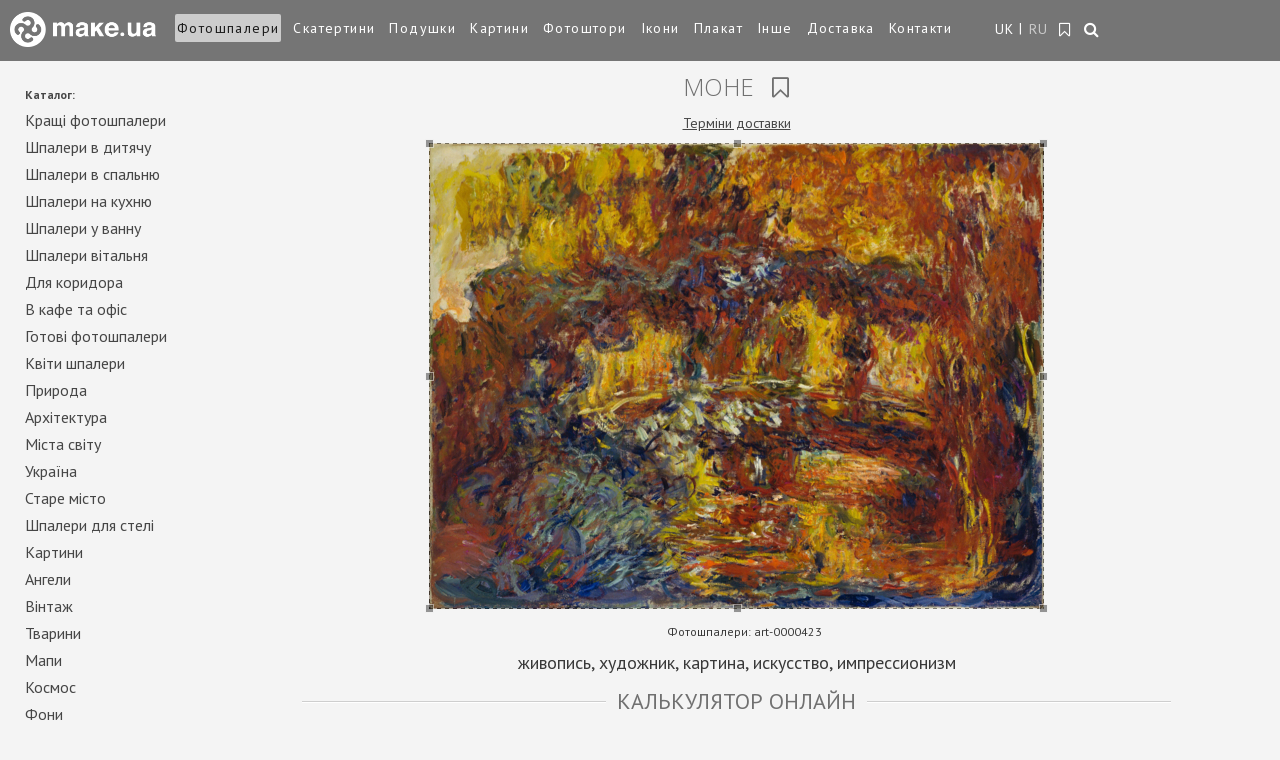

--- FILE ---
content_type: text/html; charset=utf-8
request_url: https://make.ua/uk/fotoshpaleri/80/
body_size: 24654
content:

<!DOCTYPE html>
<html lang="uk" class="uk">
<head>
    <meta charset="utf-8" />
    <meta name="google-site-verification" content="tXGWeW8Q1H8Oyh7qSK0ezOYhbIxscxg2SO7Lr7PgA6M" />
    <meta name="viewport" content="width=device-width, initial-scale=1, maximum-scale=1, user-scalable=0" />
  
    
      
    <title>Арт фотошпалери | Моне art-0000423 купити в Україні | Make.ua</title>
    <meta name="description" content="Унікальні Моне (art-0000423) ➜ Замовити дизайн та друк фотошпалер ❁ Make.ua - ✔Оптимальні ціни ✔Німецька технологія друку ✔Доставка по всій Україні" /><meta name="keywords" content="купити Моне, модульні Моне, арт Моне, картини Моне, Моне на стіну" />

    <link rel="shortcut icon" href="https://static.make.ua/i/favicon.ico" />

    <!--script type="text/javascript" src="//vk.com/js/api/openapi.js?105"></script-->
    <script type="text/javascript">
        var Var = {};
        var Const = {};
    </script>
    <style type="text/css">
        /* эти стили должны быть встроеными, чтобы красиво выглядел прелоадер */
        .preloader {
            position: fixed;
            width: 100%;
            height: 100%;
            left: 0;
            top: 0;
            z-index: 9999;

            color: #747474;

            background: rgba(244,244,244, 1);
        }
        .preloader .icon {
            position: relative;
            width: 80px;
            height: 80px;
            top: calc((100% - 80px)/2);
            left: calc((100% - 80px)/2);

            line-height: 80px;
            font-size: 72px;
            text-align: center;
            
            -webkit-animation: m-preload 2s infinite linear;
            animation: m-preload 2s infinite linear;
        }
        @-webkit-keyframes m-preload {
          0% {
            -webkit-transform: rotate(0deg);
            transform: rotate(0deg);
          }
          100% {
            -webkit-transform: rotate(359deg);
            transform: rotate(359deg);
          }
        }
        @keyframes m-preload {
          0% {
            -webkit-transform: rotate(0deg);
            transform: rotate(0deg);
          }
          100% {
            -webkit-transform: rotate(359deg);
            transform: rotate(359deg);
          }
        }
    </style>
</head>
<body class=" ">

            <!-- Google Tag Manager -->
        <noscript><iframe src="//www.googletagmanager.com/ns.html?id=GTM-TDDVC3"
        height="0" width="0" style="display:none;visibility:hidden"></iframe></noscript>
        <script>
            (function(w,d,s,l,i){
                w[l]=w[l]||[];
                w[l].push({'gtm.start':new Date().getTime(),event:'gtm.js'});
                var f=d.getElementsByTagName(s)[0],
                    j=d.createElement(s),
                    dl=l!='dataLayer'?'&l='+l:'';
                j.async=true;
                j.src='//www.googletagmanager.com/gtm.js?id='+i+dl;
                f.parentNode.insertBefore(j,f);
        })(window,document,'script','dataLayer','GTM-TDDVC3');</script>
        <!-- End Google Tag Manager -->
        
    <div class="preloader">
        <!--i class="icon fa fa-cog fa-spin"></i-->
        <img src="https://static.make.ua/i/logo-icon.png" class="icon" />
    </div>
        
    <div class="site-container" style="opacity: 0">
        
        <header class="r-header">
            <div class="r-logo">
                <a href="/uk/"><img class="r-img-logo" src="https://static.make.ua/i/responsive/logo.png" alt="Інтернет-магазин фотошпалер - Make" title="Інтернет-магазин - Make - друк та виготовлення фотошпалер в Україні" /></a>
            </div>
            <a class="to_nav js-open-menu" href="#primary_nav"><i class="fa fa-align-justify"></i></a>
            <nav id="primary_nav">
                                <ul class="navm">
                                            <li class="active">
                                                            <a href="/uk/fotoshpaleri/">Фотошпалери</a>
                                                    </li>
                                            <li class="">
                                                            <a href="/uk/skaterti/">Скатертини</a>
                                                    </li>
                                            <li class="">
                                                            <a href="/uk/podushka/">Подушки</a>
                                                    </li>
                                            <li class="">
                                                            <a href="/uk/kartini/">Картини</a>
                                                    </li>
                                            <li class="">
                                                            <a href="/uk/htori/">Фотоштори</a>
                                                    </li>
                                            <li class="">
                                                            <a href="/uk/icon/">Ікони</a>
                                                    </li>
                                            <li class="">
                                                            <a href="/uk/plakat/">Плакат</a>
                                                    </li>
                                                                                                                                        <li class="">
                                                                    <a href="/uk/still/">Інше</a>
                                                            </li>
                                                                                                <li class="">
                                                                    <a href="/uk/dostavka/">Доставка</a>
                                                            </li>
                                                                                                <li class="">
                                                                    <a href="/uk/kontakti/">Контакти</a>
                                                            </li>
                                                            </ul>

                <div class="r-nav">
                                        <div class="r-lang-wrap">
                        <ul class="langs">
                                                            <li class="uk selected">
                                                                            <span>UK</span>
                                                                    </li>
                                                            <li class="ru ">
                                                                            <a href="/fotooboi/80/">
                                            RU                                        </a>
                                                                    </li>
                                                    </ul>
                    </div>
                    
                    <div class="r-fav-wrap">
                        <a class="r-fav " href="/uk/fave/" title="Закладки">
                            <i class="fa fa-bookmark-o"></i>
                            <span>Закладки</span>
                        </a>
                    </div>

                    <div class="r-search-wrap searchbox on-main">
                        <div class="sf-wrap">
                            <a href="#search" class="r-search" title="Пошук"><i class="fa fa-search"></i></a>
                            <div class="control-group">
                                <div class="controls">
                                  <div class="input-prepend">
                                    <span class="add-on"></span>
                                    <input class="span2" id="search-query" placeholder="Пошук..." type="text">
                                  </div>
                                </div>
                            </div>
                        </div>
                    </div>
                </div><!-- /.r-nav -->
            </nav><!--end primary_nav-->
        </header>



        

<div class="content r-order clearfix">
    <div class="content-inner">
        <div class="r-content order" id="order-form">
            <h1 class="mid mid-order">
                Моне                                <i id="add-to-fave" class="fave-link fa fa-bookmark-o"></i>
            </h1>
                        <p class="top-help"><a class="deliverymenu noreload" href="/delivery/">Терміни доставки</a></p>
                        <div class="pic-n-opts">
                <div class="pic">
                    <img src="https://static.make.ua/catalog/09/art-0000423__1365891167__615.jpg" 
                         alt="Моне (art-0000423)" title="Моне (art-0000423)" 
                         id="order-image" data-image="{&quot;path&quot;:&quot;09\/art-0000423__1365891167__615.jpg&quot;,&quot;size&quot;:{&quot;w&quot;:615,&quot;h&quot;:466}}" />
                    <input type="hidden" id="order-p-image" name="image" value="80" />
                </div>
                <div class="opts">
                    <div class="top">
                        <p class="h6 top-title"><b>Фотошпалери:</b><span> art-0000423</span></p>
                                                    <p class="h4 image-comment">живопись, художник, картина, искусство, импрессионизм</p>
                                                    
                                                    
                                                                                <h2 class="mid"><span>Калькулятор онлайн</span></h2>
                            <ul>
                                                                                            <li>
                                    <p class="h3"><a href="#product" class="sel-product pr-active" id="estampe" data-value="1">Фотообои</a></p>
                                </li>
                                                                                            <li>
                                    <p class="h3"><a href="#product" class="sel-product " id="picture" data-value="3">Картина</a></p>
                                </li>
                                                                                            <li>
                                    <p class="h3"><a href="#product" class="sel-product " id="tablecloth" data-value="4">Скатерть</a></p>
                                </li>
                                                                                            <li>
                                    <p class="h3"><a href="#product" class="sel-product " id="curtains" data-value="7">Фотошторы</a></p>
                                </li>
                                                                                            <li>
                                    <p class="h3"><a href="#product" class="sel-product " id="poster" data-value="2">Плакат</a></p>
                                </li>
                                                                                            <li>
                                    <p class="h3"><a href="#product" class="sel-product " id="pillow" data-value="5">Подушка</a></p>
                                </li>
                                                                                                                                                                                        </ul>
                                            </div>

                    <div class="bottom">


                                                                                            <p class="h2 mid"><span>Введіть потрібні вам значення</span></p>
                        <ul class="values">

                            <li>
                                <p class="h4" for="order-p-width" id="label-width">Ширина</p>
                                <input type="text" class="text" id="order-p-width" value="100" /> см                            </li>

                            <li>
                                <p class="h4" for="order-p-height" id="label-height">Висота</p>
                                <input type="text" class="text" id="order-p-height" value="76" /> см                            </li>
                            <li>
                                <p class="h4" for="order-p-count" id="label-count">Кількість</p>
                                <input type="text" class="text" id="order-p-count" value="1" /> шт                            </li>
                        </ul>
                    
                    </div>
                </div>
            </div>
                                                                                                <div id="order-params-1" class="order-params" >
                        <h2 class="mid"><span>Фотообои замовлення</span></h2>



                        <!--вывод параметров формы заказа-->
                                                                                    <p class="h4" id="label-material-1-1">
                                    1. Купить фотообои просто. Выберите фактуру основы для печати фотообоев для стен:                                     <span class="star">*</span>                                </p>
                                <ul class="materials">
                                                                                                                                                                                                                                                                                                                                                                                                            <li class="val-1-1 material-wrapper" data-material="{&quot;val_id&quot;:26,&quot;title&quot;:&quot;\u0424\u043e\u0442\u043e\u043e\u0431\u043e\u0438 \u0445\u043e\u043b\u0441\u0442 \u0426\u0435\u043d\u0430 \u043e\u0442 340 \u0433\u0440\u043d \u0437\u0430 1 \u043c\u00b2. \u2672 \u042d\u041a\u041e. \u041e\u0431\u043e\u0438 \u0424\u043b\u0438\u0437\u0435\u043b\u0438\u043d\u043e\u0432\u044b\u0435  \u2606 \u0410\u043d\u0442\u0438\u043a\u043e\u0433\u043e\u0442\u044c &quot;,&quot;description&quot;:&quot;\u043d\u0430\u043d\u0435\u0441\u0435\u043d\u0438\u0435 \u0438\u0437\u043e\u0431\u0440\u0430\u0436\u0435\u043d\u0438\u044f \u0444\u043e\u0442\u043e\u043e\u0431\u043e\u0435\u0432 161410&quot;,&quot;output_style&quot;:1,&quot;image_file&quot;:&quot;1465849667__texture_xolst.jpg&quot;,&quot;price&quot;:&quot;8.20&quot;,&quot;price_convert&quot;:385.4,&quot;status&quot;:10,&quot;uk&quot;:{&quot;title&quot;:&quot;\u0424\u043e\u0442\u043e\u0448\u043f\u0430\u043b\u0435\u0440\u0438 \u0425\u043e\u043b\u0441\u0442 \u0426\u0456\u043d\u0430 \u0432\u0456\u0434 340 \u0433\u0440\u043d \u0437\u0430 1 \u043c\u00b2. \u2672 \u0415\u041a\u041e \u0424\u043b\u0456\u0437\u0435\u043b\u0456\u043d\u043e\u0432\u0456 \u0410\u043d\u0442\u0438\u043a\u0456\u0433\u043e\u0442\u044c&quot;,&quot;description&quot;:&quot;\u043d\u0430\u043d\u0435\u0441\u0435\u043d\u0438\u0435 \u0438\u0437\u043e\u0431\u0440\u0430\u0436\u0435\u043d\u0438\u044f \u0444\u043e\u0442\u043e\u043e\u0431\u043e\u0435\u0432 161410&quot;},&quot;ru&quot;:{&quot;title&quot;:&quot;\u0424\u043e\u0442\u043e\u043e\u0431\u043e\u0438 \u0445\u043e\u043b\u0441\u0442 \u0426\u0435\u043d\u0430 \u043e\u0442 340 \u0433\u0440\u043d \u0437\u0430 1 \u043c\u00b2. \u2672 \u042d\u041a\u041e. \u041e\u0431\u043e\u0438 \u0424\u043b\u0438\u0437\u0435\u043b\u0438\u043d\u043e\u0432\u044b\u0435  \u2606 \u0410\u043d\u0442\u0438\u043a\u043e\u0433\u043e\u0442\u044c &quot;,&quot;description&quot;:&quot;\u043d\u0430\u043d\u0435\u0441\u0435\u043d\u0438\u0435 \u0438\u0437\u043e\u0431\u0440\u0430\u0436\u0435\u043d\u0438\u044f \u0444\u043e\u0442\u043e\u043e\u0431\u043e\u0435\u0432 161410&quot;},&quot;required&quot;:1}">
                                            <div class="material">
                                                <a href="#">
                                                    <img src="https://static.make.ua/i/materials/1465849667__texture_xolst.jpg" alt="Фотошпалери Холст Ціна від 340 грн за 1 м². ♲ ЕКО Флізелінові Антикіготь" /> 
                                                </a>
                                                <p class="h5" class="">Фотошпалери Холст Ціна від 340 грн за 1 м². ♲ ЕКО Флізелінові Антикіготь</p>
                                            </div>
                                            <div class="plus ">
                                                +
                                            </div>
                                            <div class="minus ">
                                                –
                                            </div>
                                        </li>
                                                                                                                    <li class="val-1-1 material-wrapper" data-material="{&quot;val_id&quot;:27,&quot;title&quot;:&quot;\u0424\u043e\u0442\u043e\u043e\u0431\u043e\u0438 \u041f\u0435\u0441\u043e\u043a \u0426\u0435\u043d\u0430 \u043e\u0442 463 \u0433\u0440\u043d \u0437\u0430 1 \u043c\u00b2. \u2672 \u042d\u041a\u041e \u0412\u044b\u0441\u043e\u043a\u043e\u0441\u0442\u043e\u0439\u043a\u0438\u0435&quot;,&quot;description&quot;:&quot;\u043f\u0435\u0447\u0430\u0442\u044c \u0444\u043e\u0442\u043e\u043e\u0431\u043e\u0435\u0432 \u043d\u0430 \u0444\u0430\u043a\u0442\u0443\u0440\u0435&quot;,&quot;output_style&quot;:1,&quot;image_file&quot;:&quot;1662730192__1499162566__texture_pesok.jpg&quot;,&quot;price&quot;:&quot;11.50&quot;,&quot;price_convert&quot;:540.5,&quot;status&quot;:10,&quot;uk&quot;:{&quot;title&quot;:&quot;\u0424\u043e\u0442\u043e\u0448\u043f\u0430\u043b\u0435\u0440\u0438 \u041f\u0456\u0441\u043e\u043a \u0426\u0456\u043d\u0430 \u0432\u0456\u0434 463 \u0433\u0440\u043d. \u0437\u0430 1 \u043c\u00b2. \u2672 \u0415\u041a\u041e \u0424\u043b\u0456\u0437\u0435\u043b\u0456\u043d\u043e\u0432\u0456 \u0410\u043d\u0442\u0438\u043a\u0456\u0433\u043e\u0442\u044c&quot;,&quot;description&quot;:&quot;\u043f\u0435\u0447\u0430\u0442\u044c \u0444\u043e\u0442\u043e\u043e\u0431\u043e\u0435\u0432 \u043d\u0430 \u0444\u0430\u043a\u0442\u0443\u0440\u0435&quot;},&quot;ru&quot;:{&quot;title&quot;:&quot;\u0424\u043e\u0442\u043e\u043e\u0431\u043e\u0438 \u041f\u0435\u0441\u043e\u043a \u0426\u0435\u043d\u0430 \u043e\u0442 463 \u0433\u0440\u043d \u0437\u0430 1 \u043c\u00b2. \u2672 \u042d\u041a\u041e \u0412\u044b\u0441\u043e\u043a\u043e\u0441\u0442\u043e\u0439\u043a\u0438\u0435&quot;,&quot;description&quot;:&quot;\u043f\u0435\u0447\u0430\u0442\u044c \u0444\u043e\u0442\u043e\u043e\u0431\u043e\u0435\u0432 \u043d\u0430 \u0444\u0430\u043a\u0442\u0443\u0440\u0435&quot;},&quot;required&quot;:1}">
                                            <div class="material">
                                                <a href="#">
                                                    <img src="https://static.make.ua/i/materials/1662730192__1499162566__texture_pesok.jpg" alt="Фотошпалери Пісок Ціна від 463 грн. за 1 м². ♲ ЕКО Флізелінові Антикіготь" /> 
                                                </a>
                                                <p class="h5" class="">Фотошпалери Пісок Ціна від 463 грн. за 1 м². ♲ ЕКО Флізелінові Антикіготь</p>
                                            </div>
                                            <div class="plus ">
                                                +
                                            </div>
                                            <div class="minus ">
                                                –
                                            </div>
                                        </li>
                                                                                                                                                                                                    <li class="val-1-1 material-wrapper" data-material="{&quot;val_id&quot;:30,&quot;title&quot;:&quot;\u0424\u043e\u0442\u043e\u043e\u0431\u043e\u0438 \u0424\u0440\u0435\u0441\u043a\u0430 \u0426\u0435\u043d\u0430 \u043e\u0442 481 \u0433\u0440\u043d \u0437\u0430 1 \u043c\u00b2. \u2672 \u042d\u041a\u041e. \u041e\u0431\u043e\u0438 \u0424\u043b\u0438\u0437\u0435\u043b\u0438\u043d\u043e\u0432\u044b\u0435 \u0412\u044b\u0441\u043e\u043a\u043e\u0441\u0442\u043e\u0439\u043a\u0438\u0435&quot;,&quot;description&quot;:&quot;\u043e\u0441\u043d\u043e\u0432\u0430 \u0434\u043b\u044f \u0444\u043e\u0442\u043e\u043e\u0431\u043e\u0435\u0432 \u0432 \u0434\u0435\u0442\u0441\u043a\u0443\u044e 2488-17&quot;,&quot;output_style&quot;:1,&quot;image_file&quot;:&quot;1486741365__wall_oboi-2488-17.jpg&quot;,&quot;price&quot;:&quot;12.00&quot;,&quot;price_convert&quot;:564,&quot;status&quot;:10,&quot;uk&quot;:{&quot;title&quot;:&quot;\u0424\u043e\u0442\u043e\u0448\u043f\u0430\u043b\u0435\u0440\u0438 \u0424\u0440\u0435\u0441\u043a\u0430 \u0426\u0456\u043d\u0430 \u0432\u0456\u0434 481 \u0433\u0440\u043d. \u0437\u0430 1 \u043c\u00b2. \u2672 \u0415\u041a\u041e \u0424\u043b\u0456\u0437\u0435\u043b\u0456\u043d\u043e\u0432\u0456 \u0410\u043d\u0442\u0438\u043a\u0456\u0433\u043e\u0442\u044c&quot;,&quot;description&quot;:&quot;\u043e\u0441\u043d\u043e\u0432\u0430 \u0434\u043b\u044f \u0444\u043e\u0442\u043e\u043e\u0431\u043e\u0435\u0432 \u0432 \u0434\u0435\u0442\u0441\u043a\u0443\u044e 2488-17&quot;},&quot;ru&quot;:{&quot;title&quot;:&quot;\u0424\u043e\u0442\u043e\u043e\u0431\u043e\u0438 \u0424\u0440\u0435\u0441\u043a\u0430 \u0426\u0435\u043d\u0430 \u043e\u0442 481 \u0433\u0440\u043d \u0437\u0430 1 \u043c\u00b2. \u2672 \u042d\u041a\u041e. \u041e\u0431\u043e\u0438 \u0424\u043b\u0438\u0437\u0435\u043b\u0438\u043d\u043e\u0432\u044b\u0435 \u0412\u044b\u0441\u043e\u043a\u043e\u0441\u0442\u043e\u0439\u043a\u0438\u0435&quot;,&quot;description&quot;:&quot;\u043e\u0441\u043d\u043e\u0432\u0430 \u0434\u043b\u044f \u0444\u043e\u0442\u043e\u043e\u0431\u043e\u0435\u0432 \u0432 \u0434\u0435\u0442\u0441\u043a\u0443\u044e 2488-17&quot;},&quot;required&quot;:1}">
                                            <div class="material">
                                                <a href="#">
                                                    <img src="https://static.make.ua/i/materials/1486741365__wall_oboi-2488-17.jpg" alt="Фотошпалери Фреска Ціна від 481 грн. за 1 м². ♲ ЕКО Флізелінові Антикіготь" /> 
                                                </a>
                                                <p class="h5" class="">Фотошпалери Фреска Ціна від 481 грн. за 1 м². ♲ ЕКО Флізелінові Антикіготь</p>
                                            </div>
                                            <div class="plus ">
                                                +
                                            </div>
                                            <div class="minus ">
                                                –
                                            </div>
                                        </li>
                                                                                                                                                                                                                                                                                                                            <li class="val-1-1 material-wrapper" data-material="{&quot;val_id&quot;:36,&quot;title&quot;:&quot;\u0424\u043e\u0442\u043e\u043e\u0431\u043e\u0438 \u0411\u0430\u0437\u0430\u043b\u044c\u0442 \u0426\u0435\u043d\u0430 \u043e\u0442 433 \u0433\u0440\u043d \u0437\u0430 1 \u043c\u00b2. \u2672 \u042d\u041a\u041e. \u041e\u0431\u043e\u0438 \u0424\u043b\u0438\u0437\u0435\u043b\u0438\u043d\u043e\u0432\u044b\u0435 \u0412\u044b\u0441\u043e\u043a\u043e\u0441\u0442\u043e\u0439\u043a\u0438\u0435&quot;,&quot;description&quot;:&quot;\u0412 \u0432\u0430\u043d\u043d\u0443\u044e \u043a\u043e\u043c\u043d\u0430\u0442\u0443 \u0444\u043e\u0442\u043e\u043e\u0431\u043e\u0438 \u043e\u0441\u043d\u043e\u0432\u0430 1613-11&quot;,&quot;output_style&quot;:1,&quot;image_file&quot;:&quot;1401272890__shtykatyrka_bn.jpg&quot;,&quot;price&quot;:&quot;10.70&quot;,&quot;price_convert&quot;:502.9,&quot;status&quot;:10,&quot;uk&quot;:{&quot;title&quot;:&quot;\u0424\u043e\u0442\u043e\u0448\u043f\u0430\u043b\u0435\u0440\u0438 \u0411\u0430\u0437\u0430\u043b\u044c\u0442 \u0426\u0456\u043d\u0430 \u0432\u0456\u0434 481 \u0433\u0440\u043d. \u0437\u0430 1 \u043c\u00b2. \u2672 \u0415\u041a\u041e \u0424\u043b\u0456\u0437\u0435\u043b\u0456\u043d\u043e\u0432\u0456 \u0410\u043d\u0442\u0438\u043a\u0456\u0433\u043e\u0442\u044c&quot;,&quot;description&quot;:&quot;\u0412 \u0432\u0430\u043d\u043d\u0443\u044e \u043a\u043e\u043c\u043d\u0430\u0442\u0443 \u0444\u043e\u0442\u043e\u043e\u0431\u043e\u0438 \u043e\u0441\u043d\u043e\u0432\u0430 1613-11&quot;},&quot;ru&quot;:{&quot;title&quot;:&quot;\u0424\u043e\u0442\u043e\u043e\u0431\u043e\u0438 \u0411\u0430\u0437\u0430\u043b\u044c\u0442 \u0426\u0435\u043d\u0430 \u043e\u0442 433 \u0433\u0440\u043d \u0437\u0430 1 \u043c\u00b2. \u2672 \u042d\u041a\u041e. \u041e\u0431\u043e\u0438 \u0424\u043b\u0438\u0437\u0435\u043b\u0438\u043d\u043e\u0432\u044b\u0435 \u0412\u044b\u0441\u043e\u043a\u043e\u0441\u0442\u043e\u0439\u043a\u0438\u0435&quot;,&quot;description&quot;:&quot;\u0412 \u0432\u0430\u043d\u043d\u0443\u044e \u043a\u043e\u043c\u043d\u0430\u0442\u0443 \u0444\u043e\u0442\u043e\u043e\u0431\u043e\u0438 \u043e\u0441\u043d\u043e\u0432\u0430 1613-11&quot;},&quot;required&quot;:1}">
                                            <div class="material">
                                                <a href="#">
                                                    <img src="https://static.make.ua/i/materials/1401272890__shtykatyrka_bn.jpg" alt="Фотошпалери Базальт Ціна від 481 грн. за 1 м². ♲ ЕКО Флізелінові Антикіготь" /> 
                                                </a>
                                                <p class="h5" class="">Фотошпалери Базальт Ціна від 481 грн. за 1 м². ♲ ЕКО Флізелінові Антикіготь</p>
                                            </div>
                                            <div class="plus ">
                                                +
                                            </div>
                                            <div class="minus ">
                                                –
                                            </div>
                                        </li>
                                                                                                                                                                                            </ul>
                                                                                                                                            <p class="h4" id="label-material-1-15">
                                    2. Выберите клей для поклейки фотообоев:                                                                    </p>
                                <ul class="materials">
                                                                                                                                                            <li class="val-1-15 material-wrapper" data-material="{&quot;val_id&quot;:51,&quot;title&quot;:&quot;\u043a\u043b\u0435\u0439 \u0434\u043b\u044f \u0444\u043e\u0442\u043e\u043e\u0431\u043e\u0435\u0432 &quot;,&quot;description&quot;:&quot;&quot;,&quot;output_style&quot;:1,&quot;image_file&quot;:&quot;1456773968__pufas_glue.jpg&quot;,&quot;price&quot;:&quot;4.00&quot;,&quot;price_convert&quot;:188,&quot;status&quot;:10,&quot;uk&quot;:{&quot;title&quot;:&quot;\u043a\u043b\u0435\u0439 \u0434\u043b\u044f \u0444\u043e\u0442\u043e\u043e\u0431\u043e\u0435\u0432 &quot;,&quot;description&quot;:&quot;&quot;},&quot;ru&quot;:{&quot;title&quot;:&quot;\u043a\u043b\u0435\u0439 \u0434\u043b\u044f \u0444\u043e\u0442\u043e\u043e\u0431\u043e\u0435\u0432 &quot;,&quot;description&quot;:&quot;&quot;},&quot;required&quot;:0}">
                                            <div class="material">
                                                <a href="#">
                                                    <img src="https://static.make.ua/i/materials/1456773968__pufas_glue.jpg" alt="клей для фотообоев " /> 
                                                </a>
                                                <p class="h5" class="">клей для фотообоев </p>
                                            </div>
                                            <div class="plus ">
                                                +
                                            </div>
                                            <div class="minus ">
                                                –
                                            </div>
                                        </li>
                                                                                                                    <li class="val-1-15 material-wrapper" data-material="{&quot;val_id&quot;:52,&quot;title&quot;:&quot;\u043a\u043b\u0435\u0439 \u0434\u043b\u044f \u0444\u043e\u0442\u043e\u043e\u0431\u043e\u0435\u0432 &quot;,&quot;description&quot;:&quot;&quot;,&quot;output_style&quot;:1,&quot;image_file&quot;:&quot;1456776129__quelyd_glue.jpg&quot;,&quot;price&quot;:&quot;5.00&quot;,&quot;price_convert&quot;:235,&quot;status&quot;:10,&quot;uk&quot;:{&quot;title&quot;:&quot;\u043a\u043b\u0435\u0439 \u0434\u043b\u044f \u0444\u043e\u0442\u043e\u043e\u0431\u043e\u0435\u0432 &quot;,&quot;description&quot;:&quot;&quot;},&quot;ru&quot;:{&quot;title&quot;:&quot;\u043a\u043b\u0435\u0439 \u0434\u043b\u044f \u0444\u043e\u0442\u043e\u043e\u0431\u043e\u0435\u0432 &quot;,&quot;description&quot;:&quot;&quot;},&quot;required&quot;:0}">
                                            <div class="material">
                                                <a href="#">
                                                    <img src="https://static.make.ua/i/materials/1456776129__quelyd_glue.jpg" alt="клей для фотообоев " /> 
                                                </a>
                                                <p class="h5" class="">клей для фотообоев </p>
                                            </div>
                                            <div class="plus ">
                                                +
                                            </div>
                                            <div class="minus ">
                                                –
                                            </div>
                                        </li>
                                                                    </ul>
                                                                                                    </div>
                                                        <div id="order-params-3" class="order-params" style="display:none;">
                        <h2 class="mid"><span>Картина замовлення</span></h2>



                        <!--вывод параметров формы заказа-->
                                                                                    <p class="h4" id="label-material-3-5">
                                    Купить картину просто. Выберите основу для печати картины.                                     <span class="star">*</span>                                </p>
                                <ul class="materials">
                                                                                                                    <li class="val-3-5 material-wrapper" data-material="{&quot;val_id&quot;:15,&quot;title&quot;:&quot;\u043a\u0430\u0440\u0442\u0438\u043d\u0430 \u043d\u0430 \u0445\u043e\u043b\u0441\u0442\u0435&quot;,&quot;description&quot;:&quot;&quot;,&quot;output_style&quot;:2,&quot;image_file&quot;:&quot;basis_canvas.png&quot;,&quot;price&quot;:&quot;20.00&quot;,&quot;price_convert&quot;:940,&quot;status&quot;:10,&quot;uk&quot;:{&quot;title&quot;:&quot;\u043a\u0430\u0440\u0442\u0438\u043d\u0430 \u043d\u0430 \u0445\u043e\u043b\u0441\u0442\u0435&quot;,&quot;description&quot;:&quot;&quot;},&quot;ru&quot;:{&quot;title&quot;:&quot;\u043a\u0430\u0440\u0442\u0438\u043d\u0430 \u043d\u0430 \u0445\u043e\u043b\u0441\u0442\u0435&quot;,&quot;description&quot;:&quot;&quot;},&quot;required&quot;:1}">
                                            <div class="material">
                                                <a href="#">
                                                    <img src="https://static.make.ua/i/materials/basis_canvas.png" alt="картина на холсте" /> 
                                                </a>
                                                <p class="h5" class="upper">картина на холсте</p>
                                            </div>
                                            <div class="plus ">
                                                +
                                            </div>
                                            <div class="minus ">
                                                –
                                            </div>
                                        </li>
                                                                                                                                                            <li class="val-3-5 material-wrapper" data-material="{&quot;val_id&quot;:17,&quot;title&quot;:&quot;\u043a\u0430\u0440\u0442\u0438\u043d\u0430 \u043d\u0430 \u0430\u0442\u043b\u0430\u0441\u0435&quot;,&quot;description&quot;:&quot;&quot;,&quot;output_style&quot;:2,&quot;image_file&quot;:&quot;basis_atlas.png&quot;,&quot;price&quot;:&quot;9.00&quot;,&quot;price_convert&quot;:423,&quot;status&quot;:10,&quot;uk&quot;:{&quot;title&quot;:&quot;\u043a\u0430\u0440\u0442\u0438\u043d\u0430 \u043d\u0430 \u0430\u0442\u043b\u0430\u0441\u0435&quot;,&quot;description&quot;:&quot;&quot;},&quot;ru&quot;:{&quot;title&quot;:&quot;\u043a\u0430\u0440\u0442\u0438\u043d\u0430 \u043d\u0430 \u0430\u0442\u043b\u0430\u0441\u0435&quot;,&quot;description&quot;:&quot;&quot;},&quot;required&quot;:1}">
                                            <div class="material">
                                                <a href="#">
                                                    <img src="https://static.make.ua/i/materials/basis_atlas.png" alt="картина на атласе" /> 
                                                </a>
                                                <p class="h5" class="upper">картина на атласе</p>
                                            </div>
                                            <div class="plus ">
                                                +
                                            </div>
                                            <div class="minus ">
                                                –
                                            </div>
                                        </li>
                                                                                                                    <li class="val-3-5 material-wrapper" data-material="{&quot;val_id&quot;:41,&quot;title&quot;:&quot;\u043a\u0430\u0440\u0442\u0438\u043d\u0430 \u043d\u0430 \u0433\u0430\u0431\u0430\u0440\u0434\u0438\u043d\u0435&quot;,&quot;description&quot;:&quot;&quot;,&quot;output_style&quot;:2,&quot;image_file&quot;:&quot;1425132702__b_gabardine.png&quot;,&quot;price&quot;:&quot;8.00&quot;,&quot;price_convert&quot;:376,&quot;status&quot;:10,&quot;uk&quot;:{&quot;title&quot;:&quot;\u043a\u0430\u0440\u0442\u0438\u043d\u0430 \u043d\u0430 \u0433\u0430\u0431\u0430\u0440\u0434\u0438\u043d\u0435&quot;,&quot;description&quot;:&quot;&quot;},&quot;ru&quot;:{&quot;title&quot;:&quot;\u043a\u0430\u0440\u0442\u0438\u043d\u0430 \u043d\u0430 \u0433\u0430\u0431\u0430\u0440\u0434\u0438\u043d\u0435&quot;,&quot;description&quot;:&quot;&quot;},&quot;required&quot;:1}">
                                            <div class="material">
                                                <a href="#">
                                                    <img src="https://static.make.ua/i/materials/1425132702__b_gabardine.png" alt="картина на габардине" /> 
                                                </a>
                                                <p class="h5" class="upper">картина на габардине</p>
                                            </div>
                                            <div class="plus ">
                                                +
                                            </div>
                                            <div class="minus ">
                                                –
                                            </div>
                                        </li>
                                                                    </ul>
                                                                                                                                            <p class="h4" id="label-material-3-6">
                                    Вы можете заказать натяжку напечатанной картины на подрамник                                                                    </p>
                                <ul class="materials">
                                                                                                                    <li class="val-3-6 material-wrapper" data-material="{&quot;val_id&quot;:18,&quot;title&quot;:&quot;\u041f\u043e\u0434\u0440\u0430\u043c\u043d\u0438\u043a&quot;,&quot;description&quot;:&quot;&quot;,&quot;output_style&quot;:2,&quot;image_file&quot;:&quot;stretcher.png&quot;,&quot;price&quot;:&quot;3.50&quot;,&quot;price_convert&quot;:164.5,&quot;status&quot;:10,&quot;uk&quot;:{&quot;title&quot;:&quot;\u041f\u043e\u0434\u0440\u0430\u043c\u043d\u0438\u043a&quot;,&quot;description&quot;:&quot;&quot;},&quot;ru&quot;:{&quot;title&quot;:&quot;\u041f\u043e\u0434\u0440\u0430\u043c\u043d\u0438\u043a&quot;,&quot;description&quot;:&quot;&quot;},&quot;required&quot;:0}">
                                            <div class="material">
                                                <a href="#">
                                                    <img src="https://static.make.ua/i/materials/stretcher.png" alt="Подрамник" /> 
                                                </a>
                                                <p class="h5" class="upper">Подрамник</p>
                                            </div>
                                            <div class="plus ">
                                                +
                                            </div>
                                            <div class="minus ">
                                                –
                                            </div>
                                        </li>
                                                                    </ul>
                                                                                                    </div>
                                                        <div id="order-params-4" class="order-params" style="display:none;">
                        <h2 class="mid"><span>Скатерть замовлення</span></h2>



                        <!--вывод параметров формы заказа-->
                                                                                    <p class="h4" id="label-material-4-7">
                                    Купить скатерть просто. Выберите тип ткани, из которой будет изготовлена оригинальная фото скатерть                                     <span class="star">*</span>                                </p>
                                <ul class="materials">
                                                                                                                    <li class="val-4-7 material-wrapper" data-material="{&quot;val_id&quot;:19,&quot;title&quot;:&quot;\u0422\u043a\u0430\u043d\u044c \u0433\u0430\u0431\u0430\u0440\u0434\u0438\u043d\u043e\u0432\u0430\u044f \u0441\u043a\u0430\u0442\u0435\u0440\u0442\u044c&quot;,&quot;description&quot;:&quot;&quot;,&quot;output_style&quot;:2,&quot;image_file&quot;:&quot;basis_gabardine.png&quot;,&quot;price&quot;:&quot;9.00&quot;,&quot;price_convert&quot;:423,&quot;status&quot;:10,&quot;uk&quot;:{&quot;title&quot;:&quot;\u0422\u043a\u0430\u043d\u044c \u0433\u0430\u0431\u0430\u0440\u0434\u0438\u043d\u043e\u0432\u0430\u044f \u0441\u043a\u0430\u0442\u0435\u0440\u0442\u044c&quot;,&quot;description&quot;:&quot;&quot;},&quot;ru&quot;:{&quot;title&quot;:&quot;\u0422\u043a\u0430\u043d\u044c \u0433\u0430\u0431\u0430\u0440\u0434\u0438\u043d\u043e\u0432\u0430\u044f \u0441\u043a\u0430\u0442\u0435\u0440\u0442\u044c&quot;,&quot;description&quot;:&quot;&quot;},&quot;required&quot;:1}">
                                            <div class="material">
                                                <a href="#">
                                                    <img src="https://static.make.ua/i/materials/basis_gabardine.png" alt="Ткань габардиновая скатерть" /> 
                                                </a>
                                                <p class="h5" class="upper">Ткань габардиновая скатерть</p>
                                            </div>
                                            <div class="plus ">
                                                +
                                            </div>
                                            <div class="minus ">
                                                –
                                            </div>
                                        </li>
                                                                                                                    <li class="val-4-7 material-wrapper" data-material="{&quot;val_id&quot;:20,&quot;title&quot;:&quot;\u0422\u043a\u0430\u043d\u044c \u0430\u0442\u043b\u0430\u0441\u043d\u0430\u044f \u0441\u043a\u0430\u0442\u0435\u0440\u0442\u044c&quot;,&quot;description&quot;:&quot;&quot;,&quot;output_style&quot;:2,&quot;image_file&quot;:&quot;basis_atlas.png&quot;,&quot;price&quot;:&quot;10.00&quot;,&quot;price_convert&quot;:470,&quot;status&quot;:10,&quot;uk&quot;:{&quot;title&quot;:&quot;\u0422\u043a\u0430\u043d\u044c \u0430\u0442\u043b\u0430\u0441\u043d\u0430\u044f \u0441\u043a\u0430\u0442\u0435\u0440\u0442\u044c&quot;,&quot;description&quot;:&quot;&quot;},&quot;ru&quot;:{&quot;title&quot;:&quot;\u0422\u043a\u0430\u043d\u044c \u0430\u0442\u043b\u0430\u0441\u043d\u0430\u044f \u0441\u043a\u0430\u0442\u0435\u0440\u0442\u044c&quot;,&quot;description&quot;:&quot;&quot;},&quot;required&quot;:1}">
                                            <div class="material">
                                                <a href="#">
                                                    <img src="https://static.make.ua/i/materials/basis_atlas.png" alt="Ткань атласная скатерть" /> 
                                                </a>
                                                <p class="h5" class="upper">Ткань атласная скатерть</p>
                                            </div>
                                            <div class="plus ">
                                                +
                                            </div>
                                            <div class="minus ">
                                                –
                                            </div>
                                        </li>
                                                                                                                                                            <li class="val-4-7 material-wrapper" data-material="{&quot;val_id&quot;:54,&quot;title&quot;:&quot;\u0422\u043a\u0430\u043d\u044c \u043c\u0438\u043a\u0440\u043e\u0444\u0438\u0431\u0440\u0430 \u0441\u043a\u0430\u0442\u0435\u0440\u0442\u044c&quot;,&quot;description&quot;:&quot;&quot;,&quot;output_style&quot;:2,&quot;image_file&quot;:&quot;1545143919__microfiber-1.jpg&quot;,&quot;price&quot;:&quot;12.00&quot;,&quot;price_convert&quot;:564,&quot;status&quot;:10,&quot;uk&quot;:{&quot;title&quot;:&quot;\u0422\u043a\u0430\u043d\u044c \u043c\u0438\u043a\u0440\u043e\u0444\u0438\u0431\u0440\u0430 \u0441\u043a\u0430\u0442\u0435\u0440\u0442\u044c&quot;,&quot;description&quot;:&quot;&quot;},&quot;ru&quot;:{&quot;title&quot;:&quot;\u0422\u043a\u0430\u043d\u044c \u043c\u0438\u043a\u0440\u043e\u0444\u0438\u0431\u0440\u0430 \u0441\u043a\u0430\u0442\u0435\u0440\u0442\u044c&quot;,&quot;description&quot;:&quot;&quot;},&quot;required&quot;:1}">
                                            <div class="material">
                                                <a href="#">
                                                    <img src="https://static.make.ua/i/materials/1545143919__microfiber-1.jpg" alt="Ткань микрофибра скатерть" /> 
                                                </a>
                                                <p class="h5" class="upper">Ткань микрофибра скатерть</p>
                                            </div>
                                            <div class="plus ">
                                                +
                                            </div>
                                            <div class="minus ">
                                                –
                                            </div>
                                        </li>
                                                                    </ul>
                                                                                                    </div>
                                                        <div id="order-params-7" class="order-params" style="display:none;">
                        <h2 class="mid"><span>Фотошторы замовлення</span></h2>



                        <!--вывод параметров формы заказа-->
                                                                                    <p class="h4" id="label-material-7-12">
                                    Купить фотоштору просто. Выберите тип ткани, из которой будет изготовлена фотоштора.                                     <span class="star">*</span>                                </p>
                                <ul class="materials">
                                                                                                                    <li class="val-7-12 material-wrapper" data-material="{&quot;val_id&quot;:42,&quot;title&quot;:&quot;\u0448\u0442\u043e\u0440\u044b \u0438\u0437 \u0433\u0430\u0431\u0430\u0440\u0434\u0438\u043d\u0430&quot;,&quot;description&quot;:&quot;&quot;,&quot;output_style&quot;:2,&quot;image_file&quot;:&quot;1399016710__gabardin.png&quot;,&quot;price&quot;:&quot;8.00&quot;,&quot;price_convert&quot;:376,&quot;status&quot;:10,&quot;uk&quot;:{&quot;title&quot;:&quot;\u0448\u0442\u043e\u0440\u044b \u0438\u0437 \u0433\u0430\u0431\u0430\u0440\u0434\u0438\u043d\u0430&quot;,&quot;description&quot;:&quot;&quot;},&quot;ru&quot;:{&quot;title&quot;:&quot;\u0448\u0442\u043e\u0440\u044b \u0438\u0437 \u0433\u0430\u0431\u0430\u0440\u0434\u0438\u043d\u0430&quot;,&quot;description&quot;:&quot;&quot;},&quot;required&quot;:1}">
                                            <div class="material">
                                                <a href="#">
                                                    <img src="https://static.make.ua/i/materials/1399016710__gabardin.png" alt="шторы из габардина" /> 
                                                </a>
                                                <p class="h5" class="upper">шторы из габардина</p>
                                            </div>
                                            <div class="plus ">
                                                +
                                            </div>
                                            <div class="minus ">
                                                –
                                            </div>
                                        </li>
                                                                                                                    <li class="val-7-12 material-wrapper" data-material="{&quot;val_id&quot;:43,&quot;title&quot;:&quot;\u0448\u0442\u043e\u0440\u044b \u0430\u0442\u043b\u0430\u0441\u043d\u044b\u0435&quot;,&quot;description&quot;:&quot;&quot;,&quot;output_style&quot;:2,&quot;image_file&quot;:&quot;1399017697__atlas1.jpg&quot;,&quot;price&quot;:&quot;9.00&quot;,&quot;price_convert&quot;:423,&quot;status&quot;:10,&quot;uk&quot;:{&quot;title&quot;:&quot;\u0448\u0442\u043e\u0440\u044b \u0430\u0442\u043b\u0430\u0441\u043d\u044b\u0435&quot;,&quot;description&quot;:&quot;&quot;},&quot;ru&quot;:{&quot;title&quot;:&quot;\u0448\u0442\u043e\u0440\u044b \u0430\u0442\u043b\u0430\u0441\u043d\u044b\u0435&quot;,&quot;description&quot;:&quot;&quot;},&quot;required&quot;:1}">
                                            <div class="material">
                                                <a href="#">
                                                    <img src="https://static.make.ua/i/materials/1399017697__atlas1.jpg" alt="шторы атласные" /> 
                                                </a>
                                                <p class="h5" class="upper">шторы атласные</p>
                                            </div>
                                            <div class="plus ">
                                                +
                                            </div>
                                            <div class="minus ">
                                                –
                                            </div>
                                        </li>
                                                                    </ul>
                                                                                                    </div>
                                                        <div id="order-params-2" class="order-params" style="display:none;">
                        <h2 class="mid"><span>Плакат замовлення</span></h2>



                        <!--вывод параметров формы заказа-->
                                                                                    <p class="h4" id="label-material-2-2">
                                    Купить плакат просто. Выберите основу для печати плаката                                     <span class="star">*</span>                                </p>
                                <ul class="materials">
                                                                                                                    <li class="val-2-2 material-wrapper" data-material="{&quot;val_id&quot;:6,&quot;title&quot;:&quot;\u043f\u043b\u0430\u043a\u0430\u0442 \u043d\u0430 \u0441\u0430\u043c\u043e\u043a\u043b\u0435\u0439\u043a\u0435&quot;,&quot;description&quot;:&quot;&quot;,&quot;output_style&quot;:2,&quot;image_file&quot;:&quot;basis_selfadhesive.png&quot;,&quot;price&quot;:&quot;4.00&quot;,&quot;price_convert&quot;:188,&quot;status&quot;:10,&quot;uk&quot;:{&quot;title&quot;:&quot;\u043f\u043b\u0430\u043a\u0430\u0442 \u043d\u0430 \u0441\u0430\u043c\u043e\u043a\u043b\u0435\u0439\u043a\u0435&quot;,&quot;description&quot;:&quot;&quot;},&quot;ru&quot;:{&quot;title&quot;:&quot;\u043f\u043b\u0430\u043a\u0430\u0442 \u043d\u0430 \u0441\u0430\u043c\u043e\u043a\u043b\u0435\u0439\u043a\u0435&quot;,&quot;description&quot;:&quot;&quot;},&quot;required&quot;:1}">
                                            <div class="material">
                                                <a href="#">
                                                    <img src="https://static.make.ua/i/materials/basis_selfadhesive.png" alt="плакат на самоклейке" /> 
                                                </a>
                                                <p class="h5" class="upper">плакат на самоклейке</p>
                                            </div>
                                            <div class="plus gray">
                                                +
                                            </div>
                                            <div class="minus gray">
                                                –
                                            </div>
                                        </li>
                                                                                                                    <li class="val-2-2 material-wrapper" data-material="{&quot;val_id&quot;:7,&quot;title&quot;:&quot;\u043f\u043b\u0430\u043a\u0430\u0442 \u043d\u0430 \u0431\u0443\u043c\u0430\u0433\u0435&quot;,&quot;description&quot;:&quot;&quot;,&quot;output_style&quot;:2,&quot;image_file&quot;:&quot;basis_paper.png&quot;,&quot;price&quot;:&quot;2.00&quot;,&quot;price_convert&quot;:94,&quot;status&quot;:10,&quot;uk&quot;:{&quot;title&quot;:&quot;\u043f\u043b\u0430\u043a\u0430\u0442 \u043d\u0430 \u0431\u0443\u043c\u0430\u0433\u0435&quot;,&quot;description&quot;:&quot;&quot;},&quot;ru&quot;:{&quot;title&quot;:&quot;\u043f\u043b\u0430\u043a\u0430\u0442 \u043d\u0430 \u0431\u0443\u043c\u0430\u0433\u0435&quot;,&quot;description&quot;:&quot;&quot;},&quot;required&quot;:1}">
                                            <div class="material">
                                                <a href="#">
                                                    <img src="https://static.make.ua/i/materials/basis_paper.png" alt="плакат на бумаге" /> 
                                                </a>
                                                <p class="h5" class="upper">плакат на бумаге</p>
                                            </div>
                                            <div class="plus gray">
                                                +
                                            </div>
                                            <div class="minus gray">
                                                –
                                            </div>
                                        </li>
                                                                    </ul>
                                                                                                                                            <p class="h4" id="label-material-2-3">
                                    Вы можете дополнительно заказать ламинирование плаката для большей сохранности                                                                    </p>
                                <ul class="materials">
                                                                                                                    <li class="val-2-3 material-wrapper" data-material="{&quot;val_id&quot;:8,&quot;title&quot;:&quot;\u043b\u0430\u043c\u0438\u043d\u0430\u0446\u0438\u044f \u0433\u043b\u044f\u043d\u0446\u0435\u0432\u0430\u044f&quot;,&quot;description&quot;:&quot;&quot;,&quot;output_style&quot;:2,&quot;image_file&quot;:&quot;lamination_glossy.png&quot;,&quot;price&quot;:&quot;4.00&quot;,&quot;price_convert&quot;:188,&quot;status&quot;:10,&quot;uk&quot;:{&quot;title&quot;:&quot;\u043b\u0430\u043c\u0438\u043d\u0430\u0446\u0438\u044f \u0433\u043b\u044f\u043d\u0446\u0435\u0432\u0430\u044f&quot;,&quot;description&quot;:&quot;&quot;},&quot;ru&quot;:{&quot;title&quot;:&quot;\u043b\u0430\u043c\u0438\u043d\u0430\u0446\u0438\u044f \u0433\u043b\u044f\u043d\u0446\u0435\u0432\u0430\u044f&quot;,&quot;description&quot;:&quot;&quot;},&quot;required&quot;:0}">
                                            <div class="material">
                                                <a href="#">
                                                    <img src="https://static.make.ua/i/materials/lamination_glossy.png" alt="ламинация глянцевая" /> 
                                                </a>
                                                <p class="h5" class="upper">ламинация глянцевая</p>
                                            </div>
                                            <div class="plus gray">
                                                +
                                            </div>
                                            <div class="minus gray">
                                                –
                                            </div>
                                        </li>
                                                                                                                    <li class="val-2-3 material-wrapper" data-material="{&quot;val_id&quot;:9,&quot;title&quot;:&quot;\u043b\u0430\u043c\u0438\u043d\u0430\u0446\u0438\u044f \u043c\u0430\u0442\u043e\u0432\u0430\u044f&quot;,&quot;description&quot;:&quot;&quot;,&quot;output_style&quot;:2,&quot;image_file&quot;:&quot;lamination_matt.png&quot;,&quot;price&quot;:&quot;4.00&quot;,&quot;price_convert&quot;:188,&quot;status&quot;:10,&quot;uk&quot;:{&quot;title&quot;:&quot;\u043b\u0430\u043c\u0438\u043d\u0430\u0446\u0438\u044f \u043c\u0430\u0442\u043e\u0432\u0430\u044f&quot;,&quot;description&quot;:&quot;&quot;},&quot;ru&quot;:{&quot;title&quot;:&quot;\u043b\u0430\u043c\u0438\u043d\u0430\u0446\u0438\u044f \u043c\u0430\u0442\u043e\u0432\u0430\u044f&quot;,&quot;description&quot;:&quot;&quot;},&quot;required&quot;:0}">
                                            <div class="material">
                                                <a href="#">
                                                    <img src="https://static.make.ua/i/materials/lamination_matt.png" alt="ламинация матовая" /> 
                                                </a>
                                                <p class="h5" class="upper">ламинация матовая</p>
                                            </div>
                                            <div class="plus gray">
                                                +
                                            </div>
                                            <div class="minus gray">
                                                –
                                            </div>
                                        </li>
                                                                    </ul>
                                                                                                                                            <p class="h4" id="label-material-2-4">
                                    При необходимости вы можете прикатать плакат на белый пластик толщиной                                                                    </p>
                                <ul class="materials">
                                                                                                                    <li class="val-2-4 material-wrapper" data-material="{&quot;val_id&quot;:10,&quot;title&quot;:&quot;2 \u043c\u0438\u043b\u043b\u0438\u043c\u0435\u0442\u0440\u0430&quot;,&quot;description&quot;:&quot;&quot;,&quot;output_style&quot;:3,&quot;image_file&quot;:&quot;plastic_2mm.png&quot;,&quot;price&quot;:&quot;5.22&quot;,&quot;price_convert&quot;:245.34,&quot;status&quot;:10,&quot;uk&quot;:{&quot;title&quot;:&quot;2 \u043c\u0438\u043b\u043b\u0438\u043c\u0435\u0442\u0440\u0430&quot;,&quot;description&quot;:&quot;&quot;},&quot;ru&quot;:{&quot;title&quot;:&quot;2 \u043c\u0438\u043b\u043b\u0438\u043c\u0435\u0442\u0440\u0430&quot;,&quot;description&quot;:&quot;&quot;},&quot;required&quot;:0}">
                                            <div class="material">
                                                <a href="#">
                                                    <img src="https://static.make.ua/i/materials/plastic_2mm.png" alt="2 миллиметра" /> 
                                                </a>
                                                <p class="h5" class="lower">2 миллиметра</p>
                                            </div>
                                            <div class="plus ">
                                                +
                                            </div>
                                            <div class="minus ">
                                                –
                                            </div>
                                        </li>
                                                                                                                    <li class="val-2-4 material-wrapper" data-material="{&quot;val_id&quot;:11,&quot;title&quot;:&quot;3 \u043c\u0438\u043b\u043b\u0438\u043c\u0435\u0442\u0440\u0430&quot;,&quot;description&quot;:&quot;&quot;,&quot;output_style&quot;:3,&quot;image_file&quot;:&quot;plastic_3mm.png&quot;,&quot;price&quot;:&quot;6.53&quot;,&quot;price_convert&quot;:306.92,&quot;status&quot;:10,&quot;uk&quot;:{&quot;title&quot;:&quot;3 \u043c\u0438\u043b\u043b\u0438\u043c\u0435\u0442\u0440\u0430&quot;,&quot;description&quot;:&quot;&quot;},&quot;ru&quot;:{&quot;title&quot;:&quot;3 \u043c\u0438\u043b\u043b\u0438\u043c\u0435\u0442\u0440\u0430&quot;,&quot;description&quot;:&quot;&quot;},&quot;required&quot;:0}">
                                            <div class="material">
                                                <a href="#">
                                                    <img src="https://static.make.ua/i/materials/plastic_3mm.png" alt="3 миллиметра" /> 
                                                </a>
                                                <p class="h5" class="lower">3 миллиметра</p>
                                            </div>
                                            <div class="plus ">
                                                +
                                            </div>
                                            <div class="minus ">
                                                –
                                            </div>
                                        </li>
                                                                                                                    <li class="val-2-4 material-wrapper" data-material="{&quot;val_id&quot;:12,&quot;title&quot;:&quot;4 \u043c\u0438\u043b\u043b\u0438\u043c\u0435\u0442\u0440\u0430&quot;,&quot;description&quot;:&quot;&quot;,&quot;output_style&quot;:3,&quot;image_file&quot;:&quot;plastic_4mm.png&quot;,&quot;price&quot;:&quot;7.83&quot;,&quot;price_convert&quot;:368.01,&quot;status&quot;:10,&quot;uk&quot;:{&quot;title&quot;:&quot;4 \u043c\u0438\u043b\u043b\u0438\u043c\u0435\u0442\u0440\u0430&quot;,&quot;description&quot;:&quot;&quot;},&quot;ru&quot;:{&quot;title&quot;:&quot;4 \u043c\u0438\u043b\u043b\u0438\u043c\u0435\u0442\u0440\u0430&quot;,&quot;description&quot;:&quot;&quot;},&quot;required&quot;:0}">
                                            <div class="material">
                                                <a href="#">
                                                    <img src="https://static.make.ua/i/materials/plastic_4mm.png" alt="4 миллиметра" /> 
                                                </a>
                                                <p class="h5" class="lower">4 миллиметра</p>
                                            </div>
                                            <div class="plus ">
                                                +
                                            </div>
                                            <div class="minus ">
                                                –
                                            </div>
                                        </li>
                                                                                                                    <li class="val-2-4 material-wrapper" data-material="{&quot;val_id&quot;:13,&quot;title&quot;:&quot;5 \u043c\u0438\u043b\u043b\u0438\u043c\u0435\u0442\u0440\u0430&quot;,&quot;description&quot;:&quot;&quot;,&quot;output_style&quot;:3,&quot;image_file&quot;:&quot;plastic_5mm.png&quot;,&quot;price&quot;:&quot;10.44&quot;,&quot;price_convert&quot;:490.68,&quot;status&quot;:10,&quot;uk&quot;:{&quot;title&quot;:&quot;5 \u043c\u0438\u043b\u043b\u0438\u043c\u0435\u0442\u0440\u0430&quot;,&quot;description&quot;:&quot;&quot;},&quot;ru&quot;:{&quot;title&quot;:&quot;5 \u043c\u0438\u043b\u043b\u0438\u043c\u0435\u0442\u0440\u0430&quot;,&quot;description&quot;:&quot;&quot;},&quot;required&quot;:0}">
                                            <div class="material">
                                                <a href="#">
                                                    <img src="https://static.make.ua/i/materials/plastic_5mm.png" alt="5 миллиметра" /> 
                                                </a>
                                                <p class="h5" class="lower">5 миллиметра</p>
                                            </div>
                                            <div class="plus ">
                                                +
                                            </div>
                                            <div class="minus ">
                                                –
                                            </div>
                                        </li>
                                                                                                                    <li class="val-2-4 material-wrapper" data-material="{&quot;val_id&quot;:14,&quot;title&quot;:&quot;6 \u043c\u0438\u043b\u043b\u0438\u043c\u0435\u0442\u0440\u0430&quot;,&quot;description&quot;:&quot;&quot;,&quot;output_style&quot;:3,&quot;image_file&quot;:&quot;plastic_6mm.png&quot;,&quot;price&quot;:&quot;12.18&quot;,&quot;price_convert&quot;:572.46,&quot;status&quot;:10,&quot;uk&quot;:{&quot;title&quot;:&quot;6 \u043c\u0438\u043b\u043b\u0438\u043c\u0435\u0442\u0440\u0430&quot;,&quot;description&quot;:&quot;&quot;},&quot;ru&quot;:{&quot;title&quot;:&quot;6 \u043c\u0438\u043b\u043b\u0438\u043c\u0435\u0442\u0440\u0430&quot;,&quot;description&quot;:&quot;&quot;},&quot;required&quot;:0}">
                                            <div class="material">
                                                <a href="#">
                                                    <img src="https://static.make.ua/i/materials/plastic_6mm.png" alt="6 миллиметра" /> 
                                                </a>
                                                <p class="h5" class="lower">6 миллиметра</p>
                                            </div>
                                            <div class="plus ">
                                                +
                                            </div>
                                            <div class="minus ">
                                                –
                                            </div>
                                        </li>
                                                                    </ul>
                                                                                                    </div>
                                                        <div id="order-params-5" class="order-params" style="display:none;">
                        <h2 class="mid"><span>Подушка замовлення</span></h2>



                        <!--вывод параметров формы заказа-->
                                                                                    <p class="h4" id="label-material-5-8">
                                    Купить подушку просто. Выберите ткань из которой будет сшита ваша красивая подушка                                     <span class="star">*</span>                                </p>
                                <ul class="materials">
                                                                                                                                                            <li class="val-5-8 material-wrapper" data-material="{&quot;val_id&quot;:22,&quot;title&quot;:&quot;\u043f\u043e\u0434\u0443\u0448\u043a\u0430 \u0433\u0430\u0431\u0430\u0440\u0434\u0438\u043d\u043e\u0432\u0430\u044f&quot;,&quot;description&quot;:&quot;&quot;,&quot;output_style&quot;:2,&quot;image_file&quot;:&quot;basis_gabardine.png&quot;,&quot;price&quot;:&quot;38.40&quot;,&quot;price_convert&quot;:1804.8,&quot;status&quot;:10,&quot;uk&quot;:{&quot;title&quot;:&quot;\u043f\u043e\u0434\u0443\u0448\u043a\u0430 \u0433\u0430\u0431\u0430\u0440\u0434\u0438\u043d\u043e\u0432\u0430\u044f&quot;,&quot;description&quot;:&quot;&quot;},&quot;ru&quot;:{&quot;title&quot;:&quot;\u043f\u043e\u0434\u0443\u0448\u043a\u0430 \u0433\u0430\u0431\u0430\u0440\u0434\u0438\u043d\u043e\u0432\u0430\u044f&quot;,&quot;description&quot;:&quot;&quot;},&quot;required&quot;:1}">
                                            <div class="material">
                                                <a href="#">
                                                    <img src="https://static.make.ua/i/materials/basis_gabardine.png" alt="подушка габардиновая" /> 
                                                </a>
                                                <p class="h5" class="upper">подушка габардиновая</p>
                                            </div>
                                            <div class="plus ">
                                                +
                                            </div>
                                            <div class="minus ">
                                                –
                                            </div>
                                        </li>
                                                                                                                    <li class="val-5-8 material-wrapper" data-material="{&quot;val_id&quot;:23,&quot;title&quot;:&quot;\u043f\u043e\u0434\u0443\u0448\u043a\u0430 \u0430\u0442\u043b\u0430\u0441\u043d\u0430\u044f&quot;,&quot;description&quot;:&quot;&quot;,&quot;output_style&quot;:2,&quot;image_file&quot;:&quot;basis_atlas.png&quot;,&quot;price&quot;:&quot;38.40&quot;,&quot;price_convert&quot;:1804.8,&quot;status&quot;:10,&quot;uk&quot;:{&quot;title&quot;:&quot;\u043f\u043e\u0434\u0443\u0448\u043a\u0430 \u0430\u0442\u043b\u0430\u0441\u043d\u0430\u044f&quot;,&quot;description&quot;:&quot;&quot;},&quot;ru&quot;:{&quot;title&quot;:&quot;\u043f\u043e\u0434\u0443\u0448\u043a\u0430 \u0430\u0442\u043b\u0430\u0441\u043d\u0430\u044f&quot;,&quot;description&quot;:&quot;&quot;},&quot;required&quot;:1}">
                                            <div class="material">
                                                <a href="#">
                                                    <img src="https://static.make.ua/i/materials/basis_atlas.png" alt="подушка атласная" /> 
                                                </a>
                                                <p class="h5" class="upper">подушка атласная</p>
                                            </div>
                                            <div class="plus ">
                                                +
                                            </div>
                                            <div class="minus ">
                                                –
                                            </div>
                                        </li>
                                                                    </ul>
                                                                                                    </div>
                                                                                                            
            <div class="order-cost">
                                    <p class="h4">
                        Розмір: <span id="order-v-width">100</span>×<span id="order-v-height">76</span>&nbsp;см. 
                        Площа: <span id="order-v-square">0.76</span>&nbsp;м². 
                        Кількість: <span id="order-v-count">1</span>&nbsp;шт.
                    </p>
                                <p class="h4 promocode-title"><label for="order-p-promocode">Промокод:</label></p>
                <input type="text" class="text" id="order-p-promocode" value="">
                <span id="error-span-promocode" class="order-error-span"></span>
                <div class="field end-of-first"  style="display: none;">
                    <p class="h4"><label for="od-captcha">Введіть код</label></p>
                    <div class="captcha-wrap">
                        <input id="od-captcha" class="text" name="captcha" type="text" value="" />
                        <img src="https://make.ua/captcha/" class="capthca-image" />
                    </div>
                </div>
                <span id="error-span-captcha" class="order-error-span"></span>
                <p class="h3">
                    <b class="sum">Ціна: <span id="order-v-amount">0</span>&nbsp;грн</b>
                    <b class="sum red" id="order-no-base" style="display: none;">* Вкажіть всі обов'язаові параметри</b>
                </p>
            </div>
            
            <div class="order-contact">
                <p class="h2 mid"><span>Дані для оформлення замовлення, зворотнього зв'язку та доставки</span></p>
                <form>
                    <ul>
                        <li>
                            <p class="h4"><label for="order-p-name" id="label-name">Ім'я та прізвище <span class="star">*</span></label></p>
                            <input id="order-p-name" type="text" class="text" name="name" />
                            <span id="error-span-name" class="order-error-span"></span>
                        </li>

                        <li>
                            <p class="h4"><label for="order-p-phone" id="label-phone">Телефон <span class="star">*</span></label></p>
                            <input id="order-p-phone" type="text" class="text" name="phone" value="+380" />
                            <span id="error-span-phone" class="order-error-span"></span>
                        </li>

                        <li>
                            <p class="h4"><label for="order-p-address" id="label-address">Адреса</label></p>
                            <input id="order-p-address" type="text" class="text" name="address" />
                        </li>

                        <li>
                            <p class="h4"><label for="order-p-email" id="label-email">E-mail <span class="star">*</span></label></p>
                            <input id="order-p-email" type="text" class="text" name="email" />
                            <span id="error-span-email" class="order-error-span"></span>
                        </li>

                        <li>
                            <p class="h4"><label for="order-p-city" id="label-city">Місто</label></p>
                            <input id="order-p-city" type="text" class="text" name="city" />
                        </li>

                        <li>
                            <p class="h4"><label for="order-p-comment" id="label-comment">Коментар</label></p>
                            <textarea id="order-p-comment" class="text" name="comment"></textarea>
                        </li>

                        <li>
                            <p class="h4"><label for="order-p-delivery" id="label-delivery">Доставка</label></p>
                            <select name="delivery" id="order-p-delivery">
                                                                                                            <option value="4">Нова Пошта</option>
                                                                                                                                                <option value="1">самовывоз</option>
                                                                                                                                                <option value="2">кур'єром по Дніпру</option>
                                                                                                                                                <option value="3">транспортною компанією по Україні</option>
                                                                                                </select>

                            <p class="h5"><a href="#delivery" class="deliverymenu noreload">Терміни доставки</a></p>
                        </li>
                                                                                                                        <li class="add-delivery-field delivery-4">
                                        <p class="h4"><label>&nbsp;</label></p>
                                        <input id="order-p-office" type="text" class="short-text add-field" name="office" placeholder="№ відділення" />
                                    </li>
                                                                                                                                                                                                                                                
                        <li>
                            <p class="h4"><label for="order-p-pay" id="label-pay">Сопосіб оплати</label></p>
                            <select name="pay" id="order-p-pay">
                                                                                                                                                                                <option value="1">готівкою при отриманні</option>
                                                                                                                                                                                                                                        </select>

                            <p class="h5"><a href="#payment" id="paymentmenu" class="noreload">Чем платити?</a></p>
                        </li>
                    </ul>

                    <div class="center">
                        <a href="#" class="order-button order " id="order-submit" title="Купити">Купити</a> 
                    </div>
                </form>
            </div>



            <div class="order-same-images">
                <p class="h2 mid"><span>Найкраще з каталога Фотошпалери</span></p>
                <div class="same-images-container">
                    <i class="same-images-nav left fa fa-angle-left"></i>
                    <i class="same-images-nav right fa fa-angle-right"></i>
                    <div class="same-images-box">
                        <ul class="same-images-items">
                                                            <li class="same-image-item">
                                                                        <a href="/uk/fotoshpaleri/9863/">
                                        <img src="https://static.make.ua/catalog/18/food-330__1483538788__250.jpg" alt="food-330" 
                                             width="244.96216216216px" height="182px"
                                             data-link="/uk/fotoshpaleri/9863/" />
                                    </a>
                                </li>
                                                            <li class="same-image-item">
                                                                        <a href="/uk/fotoshpaleri/7369/">
                                        <img src="https://static.make.ua/catalog/19/glamour-0000244__1391967983__250.jpg" alt="glamour-0000244" 
                                             width="182px" height="182px"
                                             data-link="/uk/fotoshpaleri/7369/" />
                                    </a>
                                </li>
                                                            <li class="same-image-item">
                                                                        <a href="/uk/fotoshpaleri/4282/">
                                        <img src="https://static.make.ua/catalog/37/art-0000091__1365539549__250.jpg" alt="art-0000091" 
                                             width="148.512px" height="182px"
                                             data-link="/uk/fotoshpaleri/4282/" />
                                    </a>
                                </li>
                                                            <li class="same-image-item">
                                                                        <a href="/uk/fotoshpaleri/7939/">
                                        <img src="https://static.make.ua/catalog/20/sky-0000134__1399839683__250.jpg" alt="sky-0000134" 
                                             width="182px" height="182px"
                                             data-link="/uk/fotoshpaleri/7939/" />
                                    </a>
                                </li>
                                                            <li class="same-image-item">
                                                                        <a href="/uk/fotoshpaleri/7719/">
                                        <img src="https://static.make.ua/catalog/30/children-0000318__1395822586__250.jpg" alt="children-0000318" 
                                             width="168.1124497992px" height="182px"
                                             data-link="/uk/fotoshpaleri/7719/" />
                                    </a>
                                </li>
                                                            <li class="same-image-item">
                                                                        <a href="/uk/fotoshpaleri/4318/">
                                        <img src="https://static.make.ua/catalog/39/flowers-0000331__1365105970__250.jpg" alt="flowers-0000331" 
                                             width="182px" height="182px"
                                             data-link="/uk/fotoshpaleri/4318/" />
                                    </a>
                                </li>
                                                            <li class="same-image-item">
                                                                        <a href="/uk/fotoshpaleri/10435/">
                                        <img src="https://static.make.ua/catalog/33/map-229__1507884889__250.jpg" alt="map-229" 
                                             width="272.45508982036px" height="182px"
                                             data-link="/uk/fotoshpaleri/10435/" />
                                    </a>
                                </li>
                                                            <li class="same-image-item">
                                                                        <a href="/uk/fotoshpaleri/2185/">
                                        <img src="https://static.make.ua/catalog/21/children-0000064__1364223923__250.jpg" alt="children-0000064" 
                                             width="355.46875px" height="182px"
                                             data-link="/uk/fotoshpaleri/2185/" />
                                    </a>
                                </li>
                                                            <li class="same-image-item">
                                                                        <a href="/uk/fotoshpaleri/2735/">
                                        <img src="https://static.make.ua/catalog/15/sea-0000027__1345930684__250.jpg" alt="sea-0000027" 
                                             width="254.59550561798px" height="182px"
                                             data-link="/uk/fotoshpaleri/2735/" />
                                    </a>
                                </li>
                                                            <li class="same-image-item">
                                                                        <a href="/uk/fotoshpaleri/5651/">
                                        <img src="https://static.make.ua/catalog/12/nature-00535__1366050892__250.jpg" alt="nature-00535" 
                                             width="279.74074074074px" height="182px"
                                             data-link="/uk/fotoshpaleri/5651/" />
                                    </a>
                                </li>
                                                    </ul>
                    </div>
                </div>
            </div>

            <script type="text/javascript">
                Var.Image={"image_id":"80","title":"art-0000423","page_title":"\u041c\u043e\u043d\u0435","author":"\u041e\u0441\u043a\u0430\u0440 \u041a\u043b\u043e\u0434 \u041c\u043e\u043d\u0435","type":"3","style":"4","format":"0","comment":"\u0436\u0438\u0432\u043e\u043f\u0438\u0441\u044c, \u0445\u0443\u0434\u043e\u0436\u043d\u0438\u043a, \u043a\u0430\u0440\u0442\u0438\u043d\u0430, \u0438\u0441\u043a\u0443\u0441\u0441\u0442\u0432\u043e, \u0438\u043c\u043f\u0440\u0435\u0441\u0441\u0438\u043e\u043d\u0438\u0437\u043c","tags_list":"\u0436\u0438\u0432\u043e\u043f\u0438\u0441\u044c, \u0445\u0443\u0434\u043e\u0436\u043d\u0438\u043a, \u043a\u0430\u0440\u0442\u0438\u043d\u0430, \u0438\u0441\u043a\u0443\u0441\u0441\u0442\u0432\u043e, \u0438\u043c\u043f\u0440\u0435\u0441\u0441\u0438\u043e\u043d\u0438\u0437\u043c","search_tags":"\u0436\u0438\u0432\u043e\u043f\u0438\u0441\u044c, \u0445\u0443\u0434\u043e\u0436\u043d\u0438\u043a, \u043a\u0430\u0440\u0442\u0438\u043d\u0430, \u0438\u0441\u043a\u0443\u0441\u0441\u0442\u0432\u043e, \u0438\u043c\u043f\u0440\u0435\u0441\u0441\u0438\u043e\u043d\u0438\u0437\u043c","product_type_id":"0","product_id":"0","cost":"3.33","status":"10","tdate":"2012-07-31 15:36:06","last_update_date":"2015-11-30 11:09:34","meta":{"description":"","keywords":"","other_tags":""},"image":{"original":{"name":"art-0000423","ext":"jpg"},"dir":"09","p615":{"path":"09\/art-0000423__1365891167__615.jpg","size":{"w":615,"h":466}},"p410":{"path":"09\/art-0000423__1365891167__410.jpg","size":{"w":410,"h":311}},"p100":{"path":"09\/art-0000423__1365891167__100.jpg","size":{"w":100,"h":76}},"p250":{"path":"09\/art-0000423__1365891167__250.jpg","size":{"w":249,"h":189}},"p300h":{"path":"09\/art-0000423__1365891167__300h.jpg","size":{"w":395,"h":300}}},"uk":{"page_title":"\u041c\u043e\u043d\u0435","author":"\u041e\u0441\u043a\u0430\u0440 \u041a\u043b\u043e\u0434 \u041c\u043e\u043d\u0435","comment":"\u0436\u0438\u0432\u043e\u043f\u0438\u0441\u044c, \u0445\u0443\u0434\u043e\u0436\u043d\u0438\u043a, \u043a\u0430\u0440\u0442\u0438\u043d\u0430, \u0438\u0441\u043a\u0443\u0441\u0441\u0442\u0432\u043e, \u0438\u043c\u043f\u0440\u0435\u0441\u0441\u0438\u043e\u043d\u0438\u0437\u043c","tags_list":"\u0436\u0438\u0432\u043e\u043f\u0438\u0441\u044c, \u0445\u0443\u0434\u043e\u0436\u043d\u0438\u043a, \u043a\u0430\u0440\u0442\u0438\u043d\u0430, \u0438\u0441\u043a\u0443\u0441\u0441\u0442\u0432\u043e, \u0438\u043c\u043f\u0440\u0435\u0441\u0441\u0438\u043e\u043d\u0438\u0437\u043c","search_tags":"\u0436\u0438\u0432\u043e\u043f\u0438\u0441\u044c, \u0445\u0443\u0434\u043e\u0436\u043d\u0438\u043a, \u043a\u0430\u0440\u0442\u0438\u043d\u0430, \u0438\u0441\u043a\u0443\u0441\u0441\u0442\u0432\u043e, \u0438\u043c\u043f\u0440\u0435\u0441\u0441\u0438\u043e\u043d\u0438\u0437\u043c","meta":{"description":"","keywords":"","other_tags":""}},"ru":{"page_title":"\u041c\u043e\u043d\u0435","author":"\u041e\u0441\u043a\u0430\u0440 \u041a\u043b\u043e\u0434 \u041c\u043e\u043d\u0435","comment":"\u0436\u0438\u0432\u043e\u043f\u0438\u0441\u044c, \u0445\u0443\u0434\u043e\u0436\u043d\u0438\u043a, \u043a\u0430\u0440\u0442\u0438\u043d\u0430, \u0438\u0441\u043a\u0443\u0441\u0441\u0442\u0432\u043e, \u0438\u043c\u043f\u0440\u0435\u0441\u0441\u0438\u043e\u043d\u0438\u0437\u043c","tags_list":"\u0436\u0438\u0432\u043e\u043f\u0438\u0441\u044c, \u0445\u0443\u0434\u043e\u0436\u043d\u0438\u043a, \u043a\u0430\u0440\u0442\u0438\u043d\u0430, \u0438\u0441\u043a\u0443\u0441\u0441\u0442\u0432\u043e, \u0438\u043c\u043f\u0440\u0435\u0441\u0441\u0438\u043e\u043d\u0438\u0437\u043c","search_tags":"\u0436\u0438\u0432\u043e\u043f\u0438\u0441\u044c, \u0445\u0443\u0434\u043e\u0436\u043d\u0438\u043a, \u043a\u0430\u0440\u0442\u0438\u043d\u0430, \u0438\u0441\u043a\u0443\u0441\u0441\u0442\u0432\u043e, \u0438\u043c\u043f\u0440\u0435\u0441\u0441\u0438\u043e\u043d\u0438\u0437\u043c","meta":{"description":"","keywords":"","other_tags":""}}};
                var Products={"1":{"product_id":1,"key":"estampe","title":"\u0424\u043e\u0442\u043e\u043e\u0431\u043e\u0438","description":"\u041a\u0443\u043f\u0438\u0442\u044c \u0444\u043e\u0442\u043e\u043e\u0431\u043e\u0438","price":"0.00","price_convert":0,"status":10,"position =>":0,"product_type":[1],"catalog_section_id":[],"parameters":{"1":{"type":2,"param_id":1,"key":"texture","title":"\u041e\u0441\u043d\u043e\u0432\u0430","description":"1. \u041a\u0443\u043f\u0438\u0442\u044c \u0444\u043e\u0442\u043e\u043e\u0431\u043e\u0438 \u043f\u0440\u043e\u0441\u0442\u043e. \u0412\u044b\u0431\u0435\u0440\u0438\u0442\u0435 \u0444\u0430\u043a\u0442\u0443\u0440\u0443 \u043e\u0441\u043d\u043e\u0432\u044b \u0434\u043b\u044f \u043f\u0435\u0447\u0430\u0442\u0438 \u0444\u043e\u0442\u043e\u043e\u0431\u043e\u0435\u0432 \u0434\u043b\u044f \u0441\u0442\u0435\u043d:","required":1,"status":10,"position":1,"values":{"1":{"val_id":1,"title":"\u0424\u043e\u0442\u043e\u043e\u0431\u043e\u0438 \u0420lant \u0426\u0435\u043d\u0430 \u043e\u0442 254 \u0433\u0440\u043d \u0437\u0430 1 \u043c\u00b2. \u2672 \u042d\u041a\u041e \u0410\u043a\u0446\u0438\u043e\u043d\u043d\u0430\u044f \u0446\u0435\u043d\u0430","description":"\u0424\u043e\u0442\u043e\u0431\u043e\u0438 \u043d\u0430 \u0445\u043e\u043b\u0441\u0442\u0435","output_style":1,"image_file":"1445436699__whiteb.jpg","price":"9.40","price_convert":441.8,"status":5,"uk":{"title":"\u0424\u043e\u0442\u043e\u043e\u0431\u043e\u0438 \u0420lant \u0426\u0435\u043d\u0430 \u043e\u0442 254 \u0433\u0440\u043d \u0437\u0430 1 \u043c\u00b2. \u2672 \u042d\u041a\u041e \u0410\u043a\u0446\u0438\u043e\u043d\u043d\u0430\u044f \u0446\u0435\u043d\u0430","description":"\u0424\u043e\u0442\u043e\u0431\u043e\u0438 \u043d\u0430 \u0445\u043e\u043b\u0441\u0442\u0435"},"ru":{"title":"\u0424\u043e\u0442\u043e\u043e\u0431\u043e\u0438 \u0420lant \u0426\u0435\u043d\u0430 \u043e\u0442 254 \u0433\u0440\u043d \u0437\u0430 1 \u043c\u00b2. \u2672 \u042d\u041a\u041e \u0410\u043a\u0446\u0438\u043e\u043d\u043d\u0430\u044f \u0446\u0435\u043d\u0430","description":"\u0424\u043e\u0442\u043e\u0431\u043e\u0438 \u043d\u0430 \u0445\u043e\u043b\u0441\u0442\u0435"}},"2":{"val_id":2,"title":"\u0424\u043e\u0442\u043e\u0431\u043e\u043e\u0438 \u2116 1 \u0426\u0435\u043d\u0430 \u043e\u0442 210 \u0433\u0440\u043d \u0437\u0430 1 \u043c\u00b2.\u2672 \u042d\u041a\u041e. \u0412\u0438\u043d\u0438\u043b \u043d\u0430 \u0431\u0443\u043c\u0430\u0436\u043d\u043e\u0439 \u043e\u0441\u043d\u043e\u0432\u0435","description":"\u043e\u0441\u043d\u043e\u0432\u0430 \u0434\u043b\u044f \u0444\u043e\u0442\u043e\u043e\u0431\u043e\u0435\u0432","output_style":1,"image_file":"1446041849__velv.jpg","price":"7.00","price_convert":329,"status":5,"uk":{"title":"\u0424\u043e\u0442\u043e\u0431\u043e\u043e\u0438 \u2116 1 \u0426\u0435\u043d\u0430 \u043e\u0442 210 \u0433\u0440\u043d \u0437\u0430 1 \u043c\u00b2.\u2672 \u042d\u041a\u041e. \u0412\u0438\u043d\u0438\u043b \u043d\u0430 \u0431\u0443\u043c\u0430\u0436\u043d\u043e\u0439 \u043e\u0441\u043d\u043e\u0432\u0435","description":"\u043e\u0441\u043d\u043e\u0432\u0430 \u0434\u043b\u044f \u0444\u043e\u0442\u043e\u043e\u0431\u043e\u0435\u0432"},"ru":{"title":"\u0424\u043e\u0442\u043e\u0431\u043e\u043e\u0438 \u2116 1 \u0426\u0435\u043d\u0430 \u043e\u0442 210 \u0433\u0440\u043d \u0437\u0430 1 \u043c\u00b2.\u2672 \u042d\u041a\u041e. \u0412\u0438\u043d\u0438\u043b \u043d\u0430 \u0431\u0443\u043c\u0430\u0436\u043d\u043e\u0439 \u043e\u0441\u043d\u043e\u0432\u0435","description":"\u043e\u0441\u043d\u043e\u0432\u0430 \u0434\u043b\u044f \u0444\u043e\u0442\u043e\u043e\u0431\u043e\u0435\u0432"}},"3":{"val_id":3,"title":"\u0424\u043e\u0442\u043e\u043e\u0431\u043e\u0438 \u043f\u0435\u0441\u043e\u043a \u0426\u0435\u043d\u0430 \u043e\u0442 299 \u0433\u0440\u043d \u0437\u0430 1 \u043c\u00b2. \u2672 \u042d\u041a\u041e. \u041e\u0431\u043e\u0438 \u0424\u043b\u0438\u0437\u0435\u043b\u0438\u043d\u043e\u0432\u044b\u0435  \u2606 \u0410\u043d\u0442\u0438\u043a\u043e\u0433\u043e\u0442\u044c","description":"\u0444\u0430\u043a\u0442\u0443\u0440\u0430 \u0434\u043b\u044f \u0444\u043e\u0442\u043e\u043e\u0431\u043e\u0435\u0432","output_style":1,"image_file":"1499162566__texture_pesok.jpg","price":"9.90","price_convert":465.3,"status":5,"uk":{"title":"\u0424\u043e\u0442\u043e\u043e\u0431\u043e\u0438 \u043f\u0435\u0441\u043e\u043a \u0426\u0435\u043d\u0430 \u043e\u0442 299 \u0433\u0440\u043d \u0437\u0430 1 \u043c\u00b2. \u2672 \u042d\u041a\u041e. \u041e\u0431\u043e\u0438 \u0424\u043b\u0438\u0437\u0435\u043b\u0438\u043d\u043e\u0432\u044b\u0435  \u2606 \u0410\u043d\u0442\u0438\u043a\u043e\u0433\u043e\u0442\u044c","description":"\u0444\u0430\u043a\u0442\u0443\u0440\u0430 \u0434\u043b\u044f \u0444\u043e\u0442\u043e\u043e\u0431\u043e\u0435\u0432"},"ru":{"title":"\u0424\u043e\u0442\u043e\u043e\u0431\u043e\u0438 \u043f\u0435\u0441\u043e\u043a \u0426\u0435\u043d\u0430 \u043e\u0442 299 \u0433\u0440\u043d \u0437\u0430 1 \u043c\u00b2. \u2672 \u042d\u041a\u041e. \u041e\u0431\u043e\u0438 \u0424\u043b\u0438\u0437\u0435\u043b\u0438\u043d\u043e\u0432\u044b\u0435  \u2606 \u0410\u043d\u0442\u0438\u043a\u043e\u0433\u043e\u0442\u044c","description":"\u0444\u0430\u043a\u0442\u0443\u0440\u0430 \u0434\u043b\u044f \u0444\u043e\u0442\u043e\u043e\u0431\u043e\u0435\u0432"}},"4":{"val_id":4,"title":"\u0424\u043e\u0442\u043e\u043e\u0431\u043e\u0438 Deco \u0426\u0435\u043d\u0430 \u043e\u0442 254 \u0433\u0440\u043d \u0437\u0430 1 \u043c\u00b2. \u2672 \u042d\u041a\u041e \u0410\u043a\u0446\u0438\u043e\u043d\u043d\u0430\u044f \u0446\u0435\u043d\u0430","description":"\u043e\u0441\u043d\u043e\u0432\u0430 \u0434\u043b\u044f \u0444\u043e\u0442\u043e\u043e\u0431\u043e\u0435\u0432","output_style":1,"image_file":"1446042095__len.jpg","price":"9.40","price_convert":441.8,"status":5,"uk":{"title":"\u0424\u043e\u0442\u043e\u043e\u0431\u043e\u0438 Deco \u0426\u0435\u043d\u0430 \u043e\u0442 254 \u0433\u0440\u043d \u0437\u0430 1 \u043c\u00b2. \u2672 \u042d\u041a\u041e \u0410\u043a\u0446\u0438\u043e\u043d\u043d\u0430\u044f \u0446\u0435\u043d\u0430","description":"\u043e\u0441\u043d\u043e\u0432\u0430 \u0434\u043b\u044f \u0444\u043e\u0442\u043e\u043e\u0431\u043e\u0435\u0432"},"ru":{"title":"\u0424\u043e\u0442\u043e\u043e\u0431\u043e\u0438 Deco \u0426\u0435\u043d\u0430 \u043e\u0442 254 \u0433\u0440\u043d \u0437\u0430 1 \u043c\u00b2. \u2672 \u042d\u041a\u041e \u0410\u043a\u0446\u0438\u043e\u043d\u043d\u0430\u044f \u0446\u0435\u043d\u0430","description":"\u043e\u0441\u043d\u043e\u0432\u0430 \u0434\u043b\u044f \u0444\u043e\u0442\u043e\u043e\u0431\u043e\u0435\u0432"}},"5":{"val_id":5,"title":"\u041e\u0431\u043e\u0438 3072-17","description":"\u043d\u0430 \u0447\u0435\u043c \u043f\u0435\u0447\u0430\u0442\u0430\u0442\u044c \u0444\u043e\u0442\u043e\u043e\u0431\u043e\u0438","output_style":1,"image_file":"1422006499__3072-17ff.jpg","price":"11.00","price_convert":517,"status":5,"uk":{"title":"\u041e\u0431\u043e\u0438 3072-17","description":"\u043d\u0430 \u0447\u0435\u043c \u043f\u0435\u0447\u0430\u0442\u0430\u0442\u044c \u0444\u043e\u0442\u043e\u043e\u0431\u043e\u0438"},"ru":{"title":"\u041e\u0431\u043e\u0438 3072-17","description":"\u043d\u0430 \u0447\u0435\u043c \u043f\u0435\u0447\u0430\u0442\u0430\u0442\u044c \u0444\u043e\u0442\u043e\u043e\u0431\u043e\u0438"}},"24":{"val_id":24,"title":"\u041e\u0431\u043e\u0438 5734-14","description":"\u0442\u0435\u043a\u0441\u0442\u0443\u0440\u0430 \u0444\u043e\u0442\u043e\u043e\u0431\u043e\u0438","output_style":1,"image_file":"1422006697__5734-14f.jpg","price":"12.00","price_convert":564,"status":5,"uk":{"title":"\u041e\u0431\u043e\u0438 5734-14","description":"\u0442\u0435\u043a\u0441\u0442\u0443\u0440\u0430 \u0444\u043e\u0442\u043e\u043e\u0431\u043e\u0438"},"ru":{"title":"\u041e\u0431\u043e\u0438 5734-14","description":"\u0442\u0435\u043a\u0441\u0442\u0443\u0440\u0430 \u0444\u043e\u0442\u043e\u043e\u0431\u043e\u0438"}},"25":{"val_id":25,"title":"\u0424\u043e\u0442\u043e\u043e\u0431\u043e\u0438 Craft \u0426\u0435\u043d\u0430 \u043e\u0442 337 \u0433\u0440\u043d \u0437\u0430 1 \u043c\u00b2. \u2672 \u042d\u041a\u041e. \u041e\u0431\u043e\u0438 \u0424\u043b\u0438\u0437\u0435\u043b\u0438\u043d\u043e\u0432\u044b\u0435 \u0412\u044b\u0441\u043e\u043a\u043e\u0441\u0442\u043e\u0439\u043a\u0438\u0435","description":"\u0444\u043e\u0442\u043e\u043e\u0431\u043e\u0438 \u043d\u0430 \u043e\u0441\u043d\u043e\u0432\u0435 3445-13","output_style":1,"image_file":"1465849442__texture_oboi_1.jpg","price":"9.90","price_convert":465.3,"status":5,"uk":{"title":"\u0424\u043e\u0442\u043e\u043e\u0431\u043e\u0438 Craft \u0426\u0435\u043d\u0430 \u043e\u0442 337 \u0433\u0440\u043d \u0437\u0430 1 \u043c\u00b2. \u2672 \u042d\u041a\u041e. \u041e\u0431\u043e\u0438 \u0424\u043b\u0438\u0437\u0435\u043b\u0438\u043d\u043e\u0432\u044b\u0435 \u0412\u044b\u0441\u043e\u043a\u043e\u0441\u0442\u043e\u0439\u043a\u0438\u0435","description":"\u0444\u043e\u0442\u043e\u043e\u0431\u043e\u0438 \u043d\u0430 \u043e\u0441\u043d\u043e\u0432\u0435 3445-13"},"ru":{"title":"\u0424\u043e\u0442\u043e\u043e\u0431\u043e\u0438 Craft \u0426\u0435\u043d\u0430 \u043e\u0442 337 \u0433\u0440\u043d \u0437\u0430 1 \u043c\u00b2. \u2672 \u042d\u041a\u041e. \u041e\u0431\u043e\u0438 \u0424\u043b\u0438\u0437\u0435\u043b\u0438\u043d\u043e\u0432\u044b\u0435 \u0412\u044b\u0441\u043e\u043a\u043e\u0441\u0442\u043e\u0439\u043a\u0438\u0435","description":"\u0444\u043e\u0442\u043e\u043e\u0431\u043e\u0438 \u043d\u0430 \u043e\u0441\u043d\u043e\u0432\u0435 3445-13"}},"26":{"val_id":26,"title":"\u0424\u043e\u0442\u043e\u043e\u0431\u043e\u0438 \u0445\u043e\u043b\u0441\u0442 \u0426\u0435\u043d\u0430 \u043e\u0442 340 \u0433\u0440\u043d \u0437\u0430 1 \u043c\u00b2. \u2672 \u042d\u041a\u041e. \u041e\u0431\u043e\u0438 \u0424\u043b\u0438\u0437\u0435\u043b\u0438\u043d\u043e\u0432\u044b\u0435  \u2606 \u0410\u043d\u0442\u0438\u043a\u043e\u0433\u043e\u0442\u044c ","description":"\u043d\u0430\u043d\u0435\u0441\u0435\u043d\u0438\u0435 \u0438\u0437\u043e\u0431\u0440\u0430\u0436\u0435\u043d\u0438\u044f \u0444\u043e\u0442\u043e\u043e\u0431\u043e\u0435\u0432 161410","output_style":1,"image_file":"1465849667__texture_xolst.jpg","price":"8.20","price_convert":385.4,"status":10,"uk":{"title":"\u0424\u043e\u0442\u043e\u0448\u043f\u0430\u043b\u0435\u0440\u0438 \u0425\u043e\u043b\u0441\u0442 \u0426\u0456\u043d\u0430 \u0432\u0456\u0434 340 \u0433\u0440\u043d \u0437\u0430 1 \u043c\u00b2. \u2672 \u0415\u041a\u041e \u0424\u043b\u0456\u0437\u0435\u043b\u0456\u043d\u043e\u0432\u0456 \u0410\u043d\u0442\u0438\u043a\u0456\u0433\u043e\u0442\u044c","description":"\u043d\u0430\u043d\u0435\u0441\u0435\u043d\u0438\u0435 \u0438\u0437\u043e\u0431\u0440\u0430\u0436\u0435\u043d\u0438\u044f \u0444\u043e\u0442\u043e\u043e\u0431\u043e\u0435\u0432 161410"},"ru":{"title":"\u0424\u043e\u0442\u043e\u043e\u0431\u043e\u0438 \u0445\u043e\u043b\u0441\u0442 \u0426\u0435\u043d\u0430 \u043e\u0442 340 \u0433\u0440\u043d \u0437\u0430 1 \u043c\u00b2. \u2672 \u042d\u041a\u041e. \u041e\u0431\u043e\u0438 \u0424\u043b\u0438\u0437\u0435\u043b\u0438\u043d\u043e\u0432\u044b\u0435  \u2606 \u0410\u043d\u0442\u0438\u043a\u043e\u0433\u043e\u0442\u044c ","description":"\u043d\u0430\u043d\u0435\u0441\u0435\u043d\u0438\u0435 \u0438\u0437\u043e\u0431\u0440\u0430\u0436\u0435\u043d\u0438\u044f \u0444\u043e\u0442\u043e\u043e\u0431\u043e\u0435\u0432 161410"}},"27":{"val_id":27,"title":"\u0424\u043e\u0442\u043e\u043e\u0431\u043e\u0438 \u041f\u0435\u0441\u043e\u043a \u0426\u0435\u043d\u0430 \u043e\u0442 463 \u0433\u0440\u043d \u0437\u0430 1 \u043c\u00b2. \u2672 \u042d\u041a\u041e \u0412\u044b\u0441\u043e\u043a\u043e\u0441\u0442\u043e\u0439\u043a\u0438\u0435","description":"\u043f\u0435\u0447\u0430\u0442\u044c \u0444\u043e\u0442\u043e\u043e\u0431\u043e\u0435\u0432 \u043d\u0430 \u0444\u0430\u043a\u0442\u0443\u0440\u0435","output_style":1,"image_file":"1662730192__1499162566__texture_pesok.jpg","price":"11.50","price_convert":540.5,"status":10,"uk":{"title":"\u0424\u043e\u0442\u043e\u0448\u043f\u0430\u043b\u0435\u0440\u0438 \u041f\u0456\u0441\u043e\u043a \u0426\u0456\u043d\u0430 \u0432\u0456\u0434 463 \u0433\u0440\u043d. \u0437\u0430 1 \u043c\u00b2. \u2672 \u0415\u041a\u041e \u0424\u043b\u0456\u0437\u0435\u043b\u0456\u043d\u043e\u0432\u0456 \u0410\u043d\u0442\u0438\u043a\u0456\u0433\u043e\u0442\u044c","description":"\u043f\u0435\u0447\u0430\u0442\u044c \u0444\u043e\u0442\u043e\u043e\u0431\u043e\u0435\u0432 \u043d\u0430 \u0444\u0430\u043a\u0442\u0443\u0440\u0435"},"ru":{"title":"\u0424\u043e\u0442\u043e\u043e\u0431\u043e\u0438 \u041f\u0435\u0441\u043e\u043a \u0426\u0435\u043d\u0430 \u043e\u0442 463 \u0433\u0440\u043d \u0437\u0430 1 \u043c\u00b2. \u2672 \u042d\u041a\u041e \u0412\u044b\u0441\u043e\u043a\u043e\u0441\u0442\u043e\u0439\u043a\u0438\u0435","description":"\u043f\u0435\u0447\u0430\u0442\u044c \u0444\u043e\u0442\u043e\u043e\u0431\u043e\u0435\u0432 \u043d\u0430 \u0444\u0430\u043a\u0442\u0443\u0440\u0435"}},"28":{"val_id":28,"title":"\u0424\u043e\u0442\u043e\u043e\u0431\u043e\u0438 \u041cural \u0426\u0435\u043d\u0430 \u043e\u0442 489 \u0433\u0440\u043d \u0437\u0430 1 \u043c\u00b2. \u2672 \u042d\u041a\u041e. \u041e\u0431\u043e\u0438 \u0424\u043b\u0438\u0437\u0435\u043b\u0438\u043d\u043e\u0432\u044b\u0435  \u2606 \u0410\u043d\u0442\u0438\u043a\u043e\u0433\u043e\u0442\u044c ","description":"\u043a\u0443\u043f\u0438\u0442\u044c \u0444\u043e\u0442\u043e\u043e\u0431\u043e\u0438 \u043e\u043f\u0435\u0447\u0430\u0442\u043d\u043d\u044b\u0435 \u043d\u0430 \u043e\u0441\u043d\u043e\u0432\u0435 9677-18","output_style":1,"image_file":"1422007762__9677-18f.jpg","price":"12.20","price_convert":573.4,"status":5,"uk":{"title":"\u0424\u043e\u0442\u043e\u043e\u0431\u043e\u0438 \u041cural \u0426\u0435\u043d\u0430 \u043e\u0442 489 \u0433\u0440\u043d \u0437\u0430 1 \u043c\u00b2. \u2672 \u042d\u041a\u041e. \u041e\u0431\u043e\u0438 \u0424\u043b\u0438\u0437\u0435\u043b\u0438\u043d\u043e\u0432\u044b\u0435  \u2606 \u0410\u043d\u0442\u0438\u043a\u043e\u0433\u043e\u0442\u044c ","description":"\u043a\u0443\u043f\u0438\u0442\u044c \u0444\u043e\u0442\u043e\u043e\u0431\u043e\u0438 \u043e\u043f\u0435\u0447\u0430\u0442\u043d\u043d\u044b\u0435 \u043d\u0430 \u043e\u0441\u043d\u043e\u0432\u0435 9677-18"},"ru":{"title":"\u0424\u043e\u0442\u043e\u043e\u0431\u043e\u0438 \u041cural \u0426\u0435\u043d\u0430 \u043e\u0442 489 \u0433\u0440\u043d \u0437\u0430 1 \u043c\u00b2. \u2672 \u042d\u041a\u041e. \u041e\u0431\u043e\u0438 \u0424\u043b\u0438\u0437\u0435\u043b\u0438\u043d\u043e\u0432\u044b\u0435  \u2606 \u0410\u043d\u0442\u0438\u043a\u043e\u0433\u043e\u0442\u044c ","description":"\u043a\u0443\u043f\u0438\u0442\u044c \u0444\u043e\u0442\u043e\u043e\u0431\u043e\u0438 \u043e\u043f\u0435\u0447\u0430\u0442\u043d\u043d\u044b\u0435 \u043d\u0430 \u043e\u0441\u043d\u043e\u0432\u0435 9677-18"}},"29":{"val_id":29,"title":"\u041e\u0431\u043e\u0438 \u0434\u043b\u044f \u0432\u0430\u043d\u043d\u043e\u0439. \u0426\u0435\u043d\u0430 \u043e\u0442 518 \u0433\u0440\u043d \u0437\u0430 1 \u043c\u00b2. \u041e\u0431\u043e\u0438 \u0424\u043b\u0438\u0437\u0435\u043b\u0438\u043d\u043e\u0432\u044b\u0435 \u2713 \u0422\u044f\u0436\u0435\u043b\u044b\u0435","description":"\u043a\u0443\u043f\u0438\u0442\u044c \u0444\u043e\u0442\u043e\u043e\u0431\u043e\u0438 \u0434\u043b\u044f \u0441\u0442\u0435\u043d","output_style":1,"image_file":"1497427736__basis_a071.jpg","price":"13.00","price_convert":611,"status":5,"uk":{"title":"\u041e\u0431\u043e\u0438 \u0434\u043b\u044f \u0432\u0430\u043d\u043d\u043e\u0439. \u0426\u0435\u043d\u0430 \u043e\u0442 518 \u0433\u0440\u043d \u0437\u0430 1 \u043c\u00b2. \u041e\u0431\u043e\u0438 \u0424\u043b\u0438\u0437\u0435\u043b\u0438\u043d\u043e\u0432\u044b\u0435 \u2713 \u0422\u044f\u0436\u0435\u043b\u044b\u0435","description":"\u043a\u0443\u043f\u0438\u0442\u044c \u0444\u043e\u0442\u043e\u043e\u0431\u043e\u0438 \u0434\u043b\u044f \u0441\u0442\u0435\u043d"},"ru":{"title":"\u041e\u0431\u043e\u0438 \u0434\u043b\u044f \u0432\u0430\u043d\u043d\u043e\u0439. \u0426\u0435\u043d\u0430 \u043e\u0442 518 \u0433\u0440\u043d \u0437\u0430 1 \u043c\u00b2. \u041e\u0431\u043e\u0438 \u0424\u043b\u0438\u0437\u0435\u043b\u0438\u043d\u043e\u0432\u044b\u0435 \u2713 \u0422\u044f\u0436\u0435\u043b\u044b\u0435","description":"\u043a\u0443\u043f\u0438\u0442\u044c \u0444\u043e\u0442\u043e\u043e\u0431\u043e\u0438 \u0434\u043b\u044f \u0441\u0442\u0435\u043d"}},"30":{"val_id":30,"title":"\u0424\u043e\u0442\u043e\u043e\u0431\u043e\u0438 \u0424\u0440\u0435\u0441\u043a\u0430 \u0426\u0435\u043d\u0430 \u043e\u0442 481 \u0433\u0440\u043d \u0437\u0430 1 \u043c\u00b2. \u2672 \u042d\u041a\u041e. \u041e\u0431\u043e\u0438 \u0424\u043b\u0438\u0437\u0435\u043b\u0438\u043d\u043e\u0432\u044b\u0435 \u0412\u044b\u0441\u043e\u043a\u043e\u0441\u0442\u043e\u0439\u043a\u0438\u0435","description":"\u043e\u0441\u043d\u043e\u0432\u0430 \u0434\u043b\u044f \u0444\u043e\u0442\u043e\u043e\u0431\u043e\u0435\u0432 \u0432 \u0434\u0435\u0442\u0441\u043a\u0443\u044e 2488-17","output_style":1,"image_file":"1486741365__wall_oboi-2488-17.jpg","price":"12.00","price_convert":564,"status":10,"uk":{"title":"\u0424\u043e\u0442\u043e\u0448\u043f\u0430\u043b\u0435\u0440\u0438 \u0424\u0440\u0435\u0441\u043a\u0430 \u0426\u0456\u043d\u0430 \u0432\u0456\u0434 481 \u0433\u0440\u043d. \u0437\u0430 1 \u043c\u00b2. \u2672 \u0415\u041a\u041e \u0424\u043b\u0456\u0437\u0435\u043b\u0456\u043d\u043e\u0432\u0456 \u0410\u043d\u0442\u0438\u043a\u0456\u0433\u043e\u0442\u044c","description":"\u043e\u0441\u043d\u043e\u0432\u0430 \u0434\u043b\u044f \u0444\u043e\u0442\u043e\u043e\u0431\u043e\u0435\u0432 \u0432 \u0434\u0435\u0442\u0441\u043a\u0443\u044e 2488-17"},"ru":{"title":"\u0424\u043e\u0442\u043e\u043e\u0431\u043e\u0438 \u0424\u0440\u0435\u0441\u043a\u0430 \u0426\u0435\u043d\u0430 \u043e\u0442 481 \u0433\u0440\u043d \u0437\u0430 1 \u043c\u00b2. \u2672 \u042d\u041a\u041e. \u041e\u0431\u043e\u0438 \u0424\u043b\u0438\u0437\u0435\u043b\u0438\u043d\u043e\u0432\u044b\u0435 \u0412\u044b\u0441\u043e\u043a\u043e\u0441\u0442\u043e\u0439\u043a\u0438\u0435","description":"\u043e\u0441\u043d\u043e\u0432\u0430 \u0434\u043b\u044f \u0444\u043e\u0442\u043e\u043e\u0431\u043e\u0435\u0432 \u0432 \u0434\u0435\u0442\u0441\u043a\u0443\u044e 2488-17"}},"31":{"val_id":31,"title":"\u041e\u0431\u043e\u0438 - \u0413\u043b\u0430\u0434\u044c C","description":"\u0424\u043e\u0442\u043e\u043e\u0431\u043e\u0438 \u0432 \u0441\u043f\u0430\u043b\u044c\u043d\u044e \u043e\u0441\u043d\u043e\u0432\u0430","output_style":1,"image_file":"texture_white-b.png","price":"1.00","price_convert":47,"status":5,"uk":{"title":"\u041e\u0431\u043e\u0438 - \u0413\u043b\u0430\u0434\u044c C","description":"\u0424\u043e\u0442\u043e\u043e\u0431\u043e\u0438 \u0432 \u0441\u043f\u0430\u043b\u044c\u043d\u044e \u043e\u0441\u043d\u043e\u0432\u0430"},"ru":{"title":"\u041e\u0431\u043e\u0438 - \u0413\u043b\u0430\u0434\u044c C","description":"\u0424\u043e\u0442\u043e\u043e\u0431\u043e\u0438 \u0432 \u0441\u043f\u0430\u043b\u044c\u043d\u044e \u043e\u0441\u043d\u043e\u0432\u0430"}},"32":{"val_id":32,"title":"\u0424\u043e\u0442\u043e\u043e\u0431\u043e\u0438 \u041d\u0438\u0442\u044c \u0426\u0435\u043d\u0430 \u043e\u0442 481 \u0433\u0440\u043d \u0437\u0430 1 \u043c\u00b2. \u2672 \u042d\u041a\u041e. \u041e\u0431\u043e\u0438 \u0424\u043b\u0438\u0437\u0435\u043b\u0438\u043d\u043e\u0432\u044b\u0435 \u0412\u044b\u0441\u043e\u043a\u043e\u0441\u0442\u043e\u0439\u043a\u0438\u0435","description":"\u0424\u043e\u0442\u043e\u043e\u0431\u043e\u0438 \u0432 \u0441\u043f\u0430\u043b\u044c\u043d\u044e \u043e\u0441\u043d\u043e\u0432\u0430 95808-1","output_style":1,"image_file":"1486740689__wall_oboi-95808-1.jpg","price":"12.00","price_convert":564,"status":5,"uk":{"title":"\u0424\u043e\u0442\u043e\u043e\u0431\u043e\u0438 \u041d\u0438\u0442\u044c \u0426\u0435\u043d\u0430 \u043e\u0442 481 \u0433\u0440\u043d \u0437\u0430 1 \u043c\u00b2. \u2672 \u042d\u041a\u041e. \u041e\u0431\u043e\u0438 \u0424\u043b\u0438\u0437\u0435\u043b\u0438\u043d\u043e\u0432\u044b\u0435 \u0412\u044b\u0441\u043e\u043a\u043e\u0441\u0442\u043e\u0439\u043a\u0438\u0435","description":"\u0424\u043e\u0442\u043e\u043e\u0431\u043e\u0438 \u0432 \u0441\u043f\u0430\u043b\u044c\u043d\u044e \u043e\u0441\u043d\u043e\u0432\u0430 95808-1"},"ru":{"title":"\u0424\u043e\u0442\u043e\u043e\u0431\u043e\u0438 \u041d\u0438\u0442\u044c \u0426\u0435\u043d\u0430 \u043e\u0442 481 \u0433\u0440\u043d \u0437\u0430 1 \u043c\u00b2. \u2672 \u042d\u041a\u041e. \u041e\u0431\u043e\u0438 \u0424\u043b\u0438\u0437\u0435\u043b\u0438\u043d\u043e\u0432\u044b\u0435 \u0412\u044b\u0441\u043e\u043a\u043e\u0441\u0442\u043e\u0439\u043a\u0438\u0435","description":"\u0424\u043e\u0442\u043e\u043e\u0431\u043e\u0438 \u0432 \u0441\u043f\u0430\u043b\u044c\u043d\u044e \u043e\u0441\u043d\u043e\u0432\u0430 95808-1"}},"33":{"val_id":33,"title":"\u0424\u043e\u0442\u043e\u043e\u0431\u043e\u0438 \u0424\u043b\u0438\u0437 \u0426\u0435\u043d\u0430 \u043e\u0442 433 \u0433\u0440\u043d \u0437\u0430 1 \u043c\u00b2. \u2672 \u042d\u041a\u041e. \u041e\u0431\u043e\u0438 \u0424\u043b\u0438\u0437\u0435\u043b\u0438\u043d\u043e\u0432\u044b\u0435 \u0412\u044b\u0441\u043e\u043a\u043e\u0441\u0442\u043e\u0439\u043a\u0438\u0435","description":"\u0412 \u0434\u0435\u0442\u0441\u043a\u0443\u044e \u043a\u043e\u043c\u043d\u0430\u0442\u0443 \u0444\u043e\u0442\u043e\u043e\u0431\u043e\u0438 \u043e\u0441\u043d\u043e\u0432\u0430 9676-19","output_style":1,"image_file":"1486738537__wall_oboi-9676-19.jpg","price":"10.70","price_convert":502.9,"status":5,"uk":{"title":"\u0424\u043e\u0442\u043e\u043e\u0431\u043e\u0438 \u0424\u043b\u0438\u0437 \u0426\u0435\u043d\u0430 \u043e\u0442 433 \u0433\u0440\u043d \u0437\u0430 1 \u043c\u00b2. \u2672 \u042d\u041a\u041e. \u041e\u0431\u043e\u0438 \u0424\u043b\u0438\u0437\u0435\u043b\u0438\u043d\u043e\u0432\u044b\u0435 \u0412\u044b\u0441\u043e\u043a\u043e\u0441\u0442\u043e\u0439\u043a\u0438\u0435","description":"\u0412 \u0434\u0435\u0442\u0441\u043a\u0443\u044e \u043a\u043e\u043c\u043d\u0430\u0442\u0443 \u0444\u043e\u0442\u043e\u043e\u0431\u043e\u0438 \u043e\u0441\u043d\u043e\u0432\u0430 9676-19"},"ru":{"title":"\u0424\u043e\u0442\u043e\u043e\u0431\u043e\u0438 \u0424\u043b\u0438\u0437 \u0426\u0435\u043d\u0430 \u043e\u0442 433 \u0433\u0440\u043d \u0437\u0430 1 \u043c\u00b2. \u2672 \u042d\u041a\u041e. \u041e\u0431\u043e\u0438 \u0424\u043b\u0438\u0437\u0435\u043b\u0438\u043d\u043e\u0432\u044b\u0435 \u0412\u044b\u0441\u043e\u043a\u043e\u0441\u0442\u043e\u0439\u043a\u0438\u0435","description":"\u0412 \u0434\u0435\u0442\u0441\u043a\u0443\u044e \u043a\u043e\u043c\u043d\u0430\u0442\u0443 \u0444\u043e\u0442\u043e\u043e\u0431\u043e\u0438 \u043e\u0441\u043d\u043e\u0432\u0430 9676-19"}},"34":{"val_id":34,"title":"\u0424\u043e\u0442\u043e\u043e\u0431\u043e\u0438 Vinil \u0426\u0435\u043d\u0430 \u043e\u0442 433 \u0433\u0440\u043d \u0437\u0430 1 \u043c\u00b2. \u2672 \u042d\u041a\u041e. \u041e\u0431\u043e\u0438 \u0424\u043b\u0438\u0437\u0435\u043b\u0438\u043d\u043e\u0432\u044b\u0435 \u0412\u044b\u0441\u043e\u043a\u043e\u0441\u0442\u043e\u0439\u043a\u0438\u0435","description":"\u0412 \u0433\u043e\u0441\u0442\u0438\u043d\u0443\u044e \u043a\u043e\u043c\u043d\u0430\u0442\u0443 \u0444\u043e\u0442\u043e\u043e\u0431\u043e\u0438 \u043e\u0441\u043d\u043e\u0432\u0430 5749-16","output_style":2,"image_file":"1486737483__wall-oboi_5749-16.jpg","price":"10.70","price_convert":502.9,"status":5,"uk":{"title":"\u0424\u043e\u0442\u043e\u043e\u0431\u043e\u0438 Vinil \u0426\u0435\u043d\u0430 \u043e\u0442 433 \u0433\u0440\u043d \u0437\u0430 1 \u043c\u00b2. \u2672 \u042d\u041a\u041e. \u041e\u0431\u043e\u0438 \u0424\u043b\u0438\u0437\u0435\u043b\u0438\u043d\u043e\u0432\u044b\u0435 \u0412\u044b\u0441\u043e\u043a\u043e\u0441\u0442\u043e\u0439\u043a\u0438\u0435","description":"\u0412 \u0433\u043e\u0441\u0442\u0438\u043d\u0443\u044e \u043a\u043e\u043c\u043d\u0430\u0442\u0443 \u0444\u043e\u0442\u043e\u043e\u0431\u043e\u0438 \u043e\u0441\u043d\u043e\u0432\u0430 5749-16"},"ru":{"title":"\u0424\u043e\u0442\u043e\u043e\u0431\u043e\u0438 Vinil \u0426\u0435\u043d\u0430 \u043e\u0442 433 \u0433\u0440\u043d \u0437\u0430 1 \u043c\u00b2. \u2672 \u042d\u041a\u041e. \u041e\u0431\u043e\u0438 \u0424\u043b\u0438\u0437\u0435\u043b\u0438\u043d\u043e\u0432\u044b\u0435 \u0412\u044b\u0441\u043e\u043a\u043e\u0441\u0442\u043e\u0439\u043a\u0438\u0435","description":"\u0412 \u0433\u043e\u0441\u0442\u0438\u043d\u0443\u044e \u043a\u043e\u043c\u043d\u0430\u0442\u0443 \u0444\u043e\u0442\u043e\u043e\u0431\u043e\u0438 \u043e\u0441\u043d\u043e\u0432\u0430 5749-16"}},"35":{"val_id":35,"title":"\u0424\u043e\u0442\u043e\u043e\u0431\u043e\u0438 Line \u0426\u0435\u043d\u0430 \u043e\u0442 433 \u0433\u0440\u043d \u0437\u0430 1 \u043c\u00b2. \u2672 \u042d\u041a\u041e. \u041e\u0431\u043e\u0438 \u0424\u043b\u0438\u0437\u0435\u043b\u0438\u043d\u043e\u0432\u044b\u0435 \u0412\u044b\u0441\u043e\u043a\u043e\u0441\u0442\u043e\u0439\u043a\u0438\u0435","description":"\u0412 \u0445\u043e\u043b \u043a\u043e\u043c\u043d\u0430\u0442\u0443 \u0444\u043e\u0442\u043e\u043e\u0431\u043e\u0438 \u043e\u0441\u043d\u043e\u0432\u0430 9676-19","output_style":2,"image_file":"1445334144__drift.jpg","price":"10.70","price_convert":502.9,"status":5,"uk":{"title":"\u0424\u043e\u0442\u043e\u043e\u0431\u043e\u0438 Line \u0426\u0435\u043d\u0430 \u043e\u0442 433 \u0433\u0440\u043d \u0437\u0430 1 \u043c\u00b2. \u2672 \u042d\u041a\u041e. \u041e\u0431\u043e\u0438 \u0424\u043b\u0438\u0437\u0435\u043b\u0438\u043d\u043e\u0432\u044b\u0435 \u0412\u044b\u0441\u043e\u043a\u043e\u0441\u0442\u043e\u0439\u043a\u0438\u0435","description":"\u0412 \u0445\u043e\u043b \u043a\u043e\u043c\u043d\u0430\u0442\u0443 \u0444\u043e\u0442\u043e\u043e\u0431\u043e\u0438 \u043e\u0441\u043d\u043e\u0432\u0430 9676-19"},"ru":{"title":"\u0424\u043e\u0442\u043e\u043e\u0431\u043e\u0438 Line \u0426\u0435\u043d\u0430 \u043e\u0442 433 \u0433\u0440\u043d \u0437\u0430 1 \u043c\u00b2. \u2672 \u042d\u041a\u041e. \u041e\u0431\u043e\u0438 \u0424\u043b\u0438\u0437\u0435\u043b\u0438\u043d\u043e\u0432\u044b\u0435 \u0412\u044b\u0441\u043e\u043a\u043e\u0441\u0442\u043e\u0439\u043a\u0438\u0435","description":"\u0412 \u0445\u043e\u043b \u043a\u043e\u043c\u043d\u0430\u0442\u0443 \u0444\u043e\u0442\u043e\u043e\u0431\u043e\u0438 \u043e\u0441\u043d\u043e\u0432\u0430 9676-19"}},"36":{"val_id":36,"title":"\u0424\u043e\u0442\u043e\u043e\u0431\u043e\u0438 \u0411\u0430\u0437\u0430\u043b\u044c\u0442 \u0426\u0435\u043d\u0430 \u043e\u0442 433 \u0433\u0440\u043d \u0437\u0430 1 \u043c\u00b2. \u2672 \u042d\u041a\u041e. \u041e\u0431\u043e\u0438 \u0424\u043b\u0438\u0437\u0435\u043b\u0438\u043d\u043e\u0432\u044b\u0435 \u0412\u044b\u0441\u043e\u043a\u043e\u0441\u0442\u043e\u0439\u043a\u0438\u0435","description":"\u0412 \u0432\u0430\u043d\u043d\u0443\u044e \u043a\u043e\u043c\u043d\u0430\u0442\u0443 \u0444\u043e\u0442\u043e\u043e\u0431\u043e\u0438 \u043e\u0441\u043d\u043e\u0432\u0430 1613-11","output_style":1,"image_file":"1401272890__shtykatyrka_bn.jpg","price":"10.70","price_convert":502.9,"status":10,"uk":{"title":"\u0424\u043e\u0442\u043e\u0448\u043f\u0430\u043b\u0435\u0440\u0438 \u0411\u0430\u0437\u0430\u043b\u044c\u0442 \u0426\u0456\u043d\u0430 \u0432\u0456\u0434 481 \u0433\u0440\u043d. \u0437\u0430 1 \u043c\u00b2. \u2672 \u0415\u041a\u041e \u0424\u043b\u0456\u0437\u0435\u043b\u0456\u043d\u043e\u0432\u0456 \u0410\u043d\u0442\u0438\u043a\u0456\u0433\u043e\u0442\u044c","description":"\u0412 \u0432\u0430\u043d\u043d\u0443\u044e \u043a\u043e\u043c\u043d\u0430\u0442\u0443 \u0444\u043e\u0442\u043e\u043e\u0431\u043e\u0438 \u043e\u0441\u043d\u043e\u0432\u0430 1613-11"},"ru":{"title":"\u0424\u043e\u0442\u043e\u043e\u0431\u043e\u0438 \u0411\u0430\u0437\u0430\u043b\u044c\u0442 \u0426\u0435\u043d\u0430 \u043e\u0442 433 \u0433\u0440\u043d \u0437\u0430 1 \u043c\u00b2. \u2672 \u042d\u041a\u041e. \u041e\u0431\u043e\u0438 \u0424\u043b\u0438\u0437\u0435\u043b\u0438\u043d\u043e\u0432\u044b\u0435 \u0412\u044b\u0441\u043e\u043a\u043e\u0441\u0442\u043e\u0439\u043a\u0438\u0435","description":"\u0412 \u0432\u0430\u043d\u043d\u0443\u044e \u043a\u043e\u043c\u043d\u0430\u0442\u0443 \u0444\u043e\u0442\u043e\u043e\u0431\u043e\u0438 \u043e\u0441\u043d\u043e\u0432\u0430 1613-11"}},"46":{"val_id":46,"title":"\u0424\u043e\u0442\u043e\u043e\u0431\u043e\u0438 AS \u0426\u0435\u043d\u0430 \u043e\u0442 395 \u0433\u0440\u043d \u0437\u0430 1 \u043c\u00b2. \u2672 \u042d\u041a\u041e. \u041e\u0431\u043e\u0438 \u0424\u043b\u0438\u0437\u0435\u043b\u0438\u043d\u043e\u0432\u044b\u0435 \u0412\u044b\u0441\u043e\u043a\u043e\u0441\u0442\u043e\u0439\u043a\u0438\u0435","description":"\u0444\u0430\u043a\u0442\u0443\u0440\u0430 \u0444\u043e\u0442\u043e\u043e\u0431\u043e\u0435\u0432\n1018-15","output_style":1,"image_file":"1486741877__wall_oboi_1018-15.jpg","price":"9.67","price_convert":454.49,"status":5,"uk":{"title":"\u0424\u043e\u0442\u043e\u043e\u0431\u043e\u0438 AS \u0426\u0435\u043d\u0430 \u043e\u0442 395 \u0433\u0440\u043d \u0437\u0430 1 \u043c\u00b2. \u2672 \u042d\u041a\u041e. \u041e\u0431\u043e\u0438 \u0424\u043b\u0438\u0437\u0435\u043b\u0438\u043d\u043e\u0432\u044b\u0435 \u0412\u044b\u0441\u043e\u043a\u043e\u0441\u0442\u043e\u0439\u043a\u0438\u0435","description":"\u0444\u0430\u043a\u0442\u0443\u0440\u0430 \u0444\u043e\u0442\u043e\u043e\u0431\u043e\u0435\u0432\n1018-15"},"ru":{"title":"\u0424\u043e\u0442\u043e\u043e\u0431\u043e\u0438 AS \u0426\u0435\u043d\u0430 \u043e\u0442 395 \u0433\u0440\u043d \u0437\u0430 1 \u043c\u00b2. \u2672 \u042d\u041a\u041e. \u041e\u0431\u043e\u0438 \u0424\u043b\u0438\u0437\u0435\u043b\u0438\u043d\u043e\u0432\u044b\u0435 \u0412\u044b\u0441\u043e\u043a\u043e\u0441\u0442\u043e\u0439\u043a\u0438\u0435","description":"\u0444\u0430\u043a\u0442\u0443\u0440\u0430 \u0444\u043e\u0442\u043e\u043e\u0431\u043e\u0435\u0432\n1018-15"}},"47":{"val_id":47,"title":"\u0424\u043e\u0442\u043e\u043e\u0431\u043e\u0438 Water \u0426\u0435\u043d\u0430 \u043e\u0442 481 \u0433\u0440\u043d \u0437\u0430 1 \u043c\u00b2. \u2672 \u042d\u041a\u041e. \u041e\u0431\u043e\u0438 \u0424\u043b\u0438\u0437\u0435\u043b\u0438\u043d\u043e\u0432\u044b\u0435 \u2606 \u0410\u043d\u0442\u0438\u043a\u043e\u0433\u043e\u0442\u044c ","description":"\u043c\u0435\u043b\u043a\u043e \u0442\u0435\u043a\u0441\u0442\u0443\u0440\u0430 \u043e\u0441\u043d\u043e\u0432\u0430 \u0434\u043b\u044f \u0444\u043e\u0442\u043e\u043e\u0431\u043e\u0435\u0432 2459-15","output_style":1,"image_file":"1486737960__wall_oboi-2459-15.jpg","price":"12.00","price_convert":564,"status":5,"uk":{"title":"\u0424\u043e\u0442\u043e\u043e\u0431\u043e\u0438 Water \u0426\u0435\u043d\u0430 \u043e\u0442 481 \u0433\u0440\u043d \u0437\u0430 1 \u043c\u00b2. \u2672 \u042d\u041a\u041e. \u041e\u0431\u043e\u0438 \u0424\u043b\u0438\u0437\u0435\u043b\u0438\u043d\u043e\u0432\u044b\u0435 \u2606 \u0410\u043d\u0442\u0438\u043a\u043e\u0433\u043e\u0442\u044c ","description":"\u043c\u0435\u043b\u043a\u043e \u0442\u0435\u043a\u0441\u0442\u0443\u0440\u0430 \u043e\u0441\u043d\u043e\u0432\u0430 \u0434\u043b\u044f \u0444\u043e\u0442\u043e\u043e\u0431\u043e\u0435\u0432 2459-15"},"ru":{"title":"\u0424\u043e\u0442\u043e\u043e\u0431\u043e\u0438 Water \u0426\u0435\u043d\u0430 \u043e\u0442 481 \u0433\u0440\u043d \u0437\u0430 1 \u043c\u00b2. \u2672 \u042d\u041a\u041e. \u041e\u0431\u043e\u0438 \u0424\u043b\u0438\u0437\u0435\u043b\u0438\u043d\u043e\u0432\u044b\u0435 \u2606 \u0410\u043d\u0442\u0438\u043a\u043e\u0433\u043e\u0442\u044c ","description":"\u043c\u0435\u043b\u043a\u043e \u0442\u0435\u043a\u0441\u0442\u0443\u0440\u0430 \u043e\u0441\u043d\u043e\u0432\u0430 \u0434\u043b\u044f \u0444\u043e\u0442\u043e\u043e\u0431\u043e\u0435\u0432 2459-15"}},"48":{"val_id":48,"title":"\u0424\u043e\u0442\u043e\u043e\u0431\u043e\u0438 Wall \u0426\u0435\u043d\u0430 \u043e\u0442 485 \u0433\u0440\u043d \u0437\u0430 1 \u043c\u00b2. \u2672 \u042d\u041a\u041e. \u041e\u0431\u043e\u0438 \u0424\u043b\u0438\u0437\u0435\u043b\u0438\u043d\u043e\u0432\u044b\u0435 \u2606 \u0410\u043d\u0442\u0438\u043a\u043e\u0433\u043e\u0442\u044c ","description":"\u043c\u0435\u043b\u043a\u0430\u044f \u0442\u0435\u043a\u0441\u0442\u0443\u0440\u0430 \u0445\u043e\u043b\u0441\u0442\u0430 \u0434\u043b\u044f \u0444\u043e\u0442\u043e\u043e\u0431\u043e\u0435\u0432 5747-18","output_style":1,"image_file":"1465849613__wall_oboi.jpg","price":"12.10","price_convert":568.7,"status":5,"uk":{"title":"\u0424\u043e\u0442\u043e\u043e\u0431\u043e\u0438 Wall \u0426\u0435\u043d\u0430 \u043e\u0442 485 \u0433\u0440\u043d \u0437\u0430 1 \u043c\u00b2. \u2672 \u042d\u041a\u041e. \u041e\u0431\u043e\u0438 \u0424\u043b\u0438\u0437\u0435\u043b\u0438\u043d\u043e\u0432\u044b\u0435 \u2606 \u0410\u043d\u0442\u0438\u043a\u043e\u0433\u043e\u0442\u044c ","description":"\u043c\u0435\u043b\u043a\u0430\u044f \u0442\u0435\u043a\u0441\u0442\u0443\u0440\u0430 \u0445\u043e\u043b\u0441\u0442\u0430 \u0434\u043b\u044f \u0444\u043e\u0442\u043e\u043e\u0431\u043e\u0435\u0432 5747-18"},"ru":{"title":"\u0424\u043e\u0442\u043e\u043e\u0431\u043e\u0438 Wall \u0426\u0435\u043d\u0430 \u043e\u0442 485 \u0433\u0440\u043d \u0437\u0430 1 \u043c\u00b2. \u2672 \u042d\u041a\u041e. \u041e\u0431\u043e\u0438 \u0424\u043b\u0438\u0437\u0435\u043b\u0438\u043d\u043e\u0432\u044b\u0435 \u2606 \u0410\u043d\u0442\u0438\u043a\u043e\u0433\u043e\u0442\u044c ","description":"\u043c\u0435\u043b\u043a\u0430\u044f \u0442\u0435\u043a\u0441\u0442\u0443\u0440\u0430 \u0445\u043e\u043b\u0441\u0442\u0430 \u0434\u043b\u044f \u0444\u043e\u0442\u043e\u043e\u0431\u043e\u0435\u0432 5747-18"}}},"uk":{"title":"\u041e\u0441\u043d\u043e\u0432\u0430","description":"1. \u041a\u0443\u043f\u0438\u0442\u044c \u0444\u043e\u0442\u043e\u043e\u0431\u043e\u0438 \u043f\u0440\u043e\u0441\u0442\u043e. \u0412\u044b\u0431\u0435\u0440\u0438\u0442\u0435 \u0444\u0430\u043a\u0442\u0443\u0440\u0443 \u043e\u0441\u043d\u043e\u0432\u044b \u0434\u043b\u044f \u043f\u0435\u0447\u0430\u0442\u0438 \u0444\u043e\u0442\u043e\u043e\u0431\u043e\u0435\u0432 \u0434\u043b\u044f \u0441\u0442\u0435\u043d:"},"ru":{"title":"\u041e\u0441\u043d\u043e\u0432\u0430","description":"1. \u041a\u0443\u043f\u0438\u0442\u044c \u0444\u043e\u0442\u043e\u043e\u0431\u043e\u0438 \u043f\u0440\u043e\u0441\u0442\u043e. \u0412\u044b\u0431\u0435\u0440\u0438\u0442\u0435 \u0444\u0430\u043a\u0442\u0443\u0440\u0443 \u043e\u0441\u043d\u043e\u0432\u044b \u0434\u043b\u044f \u043f\u0435\u0447\u0430\u0442\u0438 \u0444\u043e\u0442\u043e\u043e\u0431\u043e\u0435\u0432 \u0434\u043b\u044f \u0441\u0442\u0435\u043d:"},"calc_type":1,"add_style":""},"15":{"type":2,"param_id":15,"key":"glue","title":"\u043a\u043b\u0435\u0439 \u0434\u043b\u044f \u0444\u043e\u0442\u043e\u043e\u0431\u043e\u0435\u0432","description":"2. \u0412\u044b\u0431\u0435\u0440\u0438\u0442\u0435 \u043a\u043b\u0435\u0439 \u0434\u043b\u044f \u043f\u043e\u043a\u043b\u0435\u0439\u043a\u0438 \u0444\u043e\u0442\u043e\u043e\u0431\u043e\u0435\u0432:","required":0,"status":10,"position":2,"values":{"50":{"val_id":50,"title":"\u041a\u043b\u0435\u0439 \u0434\u043b\u044f \u0444\u043e\u0442\u043e\u043e\u0431\u043e\u0435\u0432  \u2672","description":"","output_style":1,"image_file":"1456772207__eco_glue.jpg","price":"6.00","price_convert":282,"status":5,"uk":{"title":"\u041a\u043b\u0435\u0439 \u0434\u043b\u044f \u0444\u043e\u0442\u043e\u043e\u0431\u043e\u0435\u0432  \u2672","description":""},"ru":{"title":"\u041a\u043b\u0435\u0439 \u0434\u043b\u044f \u0444\u043e\u0442\u043e\u043e\u0431\u043e\u0435\u0432  \u2672","description":""}},"51":{"val_id":51,"title":"\u043a\u043b\u0435\u0439 \u0434\u043b\u044f \u0444\u043e\u0442\u043e\u043e\u0431\u043e\u0435\u0432 ","description":"","output_style":1,"image_file":"1456773968__pufas_glue.jpg","price":"4.00","price_convert":188,"status":10,"uk":{"title":"\u043a\u043b\u0435\u0439 \u0434\u043b\u044f \u0444\u043e\u0442\u043e\u043e\u0431\u043e\u0435\u0432 ","description":""},"ru":{"title":"\u043a\u043b\u0435\u0439 \u0434\u043b\u044f \u0444\u043e\u0442\u043e\u043e\u0431\u043e\u0435\u0432 ","description":""}},"52":{"val_id":52,"title":"\u043a\u043b\u0435\u0439 \u0434\u043b\u044f \u0444\u043e\u0442\u043e\u043e\u0431\u043e\u0435\u0432 ","description":"","output_style":1,"image_file":"1456776129__quelyd_glue.jpg","price":"5.00","price_convert":235,"status":10,"uk":{"title":"\u043a\u043b\u0435\u0439 \u0434\u043b\u044f \u0444\u043e\u0442\u043e\u043e\u0431\u043e\u0435\u0432 ","description":""},"ru":{"title":"\u043a\u043b\u0435\u0439 \u0434\u043b\u044f \u0444\u043e\u0442\u043e\u043e\u0431\u043e\u0435\u0432 ","description":""}}},"uk":{"title":"\u043a\u043b\u0435\u0439 \u0434\u043b\u044f \u0444\u043e\u0442\u043e\u043e\u0431\u043e\u0435\u0432","description":"2. \u0412\u044b\u0431\u0435\u0440\u0438\u0442\u0435 \u043a\u043b\u0435\u0439 \u0434\u043b\u044f \u043f\u043e\u043a\u043b\u0435\u0439\u043a\u0438 \u0444\u043e\u0442\u043e\u043e\u0431\u043e\u0435\u0432:"},"ru":{"title":"\u043a\u043b\u0435\u0439 \u0434\u043b\u044f \u0444\u043e\u0442\u043e\u043e\u0431\u043e\u0435\u0432","description":"2. \u0412\u044b\u0431\u0435\u0440\u0438\u0442\u0435 \u043a\u043b\u0435\u0439 \u0434\u043b\u044f \u043f\u043e\u043a\u043b\u0435\u0439\u043a\u0438 \u0444\u043e\u0442\u043e\u043e\u0431\u043e\u0435\u0432:"},"calc_type":3,"add_style":""}},"uk":{"title":"\u0424\u043e\u0442\u043e\u0448\u043f\u0430\u043b\u0435\u0440\u0438","description":"\u041a\u0443\u043f\u0438\u0442\u0438 \u0444\u043e\u0442\u043e\u0448\u043f\u0430\u043b\u0435\u0440\u0438"},"ru":{"title":"\u0424\u043e\u0442\u043e\u043e\u0431\u043e\u0438","description":"\u041a\u0443\u043f\u0438\u0442\u044c \u0444\u043e\u0442\u043e\u043e\u0431\u043e\u0438"}},"3":{"product_id":3,"key":"picture","title":"\u041a\u0430\u0440\u0442\u0438\u043d\u0430","description":"\u0445\u043e\u043b\u0441\u0442 \u0434\u043b\u044f \u043f\u0435\u0447\u0430\u0442\u0438 \u043a\u0430\u0440\u0442\u0438\u043d","price":"1.00","price_convert":47,"status":10,"position =>":0,"product_type":[1],"catalog_section_id":[],"parameters":{"5":{"type":2,"param_id":5,"key":"basis","title":"\u041e\u0441\u043d\u043e\u0432\u0430 \u0434\u043b\u044f \u043f\u0435\u0447\u0430\u0442\u0438 \u043a\u0430\u0440\u0442\u0438\u043d","description":"\u041a\u0443\u043f\u0438\u0442\u044c \u043a\u0430\u0440\u0442\u0438\u043d\u0443 \u043f\u0440\u043e\u0441\u0442\u043e. \u0412\u044b\u0431\u0435\u0440\u0438\u0442\u0435 \u043e\u0441\u043d\u043e\u0432\u0443 \u0434\u043b\u044f \u043f\u0435\u0447\u0430\u0442\u0438 \u043a\u0430\u0440\u0442\u0438\u043d\u044b.","required":1,"status":10,"position":1,"values":{"15":{"val_id":15,"title":"\u043a\u0430\u0440\u0442\u0438\u043d\u0430 \u043d\u0430 \u0445\u043e\u043b\u0441\u0442\u0435","description":"","output_style":2,"image_file":"basis_canvas.png","price":"20.00","price_convert":940,"status":10,"uk":{"title":"\u043a\u0430\u0440\u0442\u0438\u043d\u0430 \u043d\u0430 \u0445\u043e\u043b\u0441\u0442\u0435","description":""},"ru":{"title":"\u043a\u0430\u0440\u0442\u0438\u043d\u0430 \u043d\u0430 \u0445\u043e\u043b\u0441\u0442\u0435","description":""}},"16":{"val_id":16,"title":"\u0425\u043e\u043b\u0441\u0442 \u0441 \u043a\u0440\u0430\u043a\u0435\u043b\u044e\u0440\u043e\u043c","description":"","output_style":2,"image_file":"1425132682__a_kcanvas.png","price":"20.00","price_convert":940,"status":5,"uk":{"title":"\u0425\u043e\u043b\u0441\u0442 \u0441 \u043a\u0440\u0430\u043a\u0435\u043b\u044e\u0440\u043e\u043c","description":""},"ru":{"title":"\u0425\u043e\u043b\u0441\u0442 \u0441 \u043a\u0440\u0430\u043a\u0435\u043b\u044e\u0440\u043e\u043c","description":""}},"17":{"val_id":17,"title":"\u043a\u0430\u0440\u0442\u0438\u043d\u0430 \u043d\u0430 \u0430\u0442\u043b\u0430\u0441\u0435","description":"","output_style":2,"image_file":"basis_atlas.png","price":"9.00","price_convert":423,"status":10,"uk":{"title":"\u043a\u0430\u0440\u0442\u0438\u043d\u0430 \u043d\u0430 \u0430\u0442\u043b\u0430\u0441\u0435","description":""},"ru":{"title":"\u043a\u0430\u0440\u0442\u0438\u043d\u0430 \u043d\u0430 \u0430\u0442\u043b\u0430\u0441\u0435","description":""}},"41":{"val_id":41,"title":"\u043a\u0430\u0440\u0442\u0438\u043d\u0430 \u043d\u0430 \u0433\u0430\u0431\u0430\u0440\u0434\u0438\u043d\u0435","description":"","output_style":2,"image_file":"1425132702__b_gabardine.png","price":"8.00","price_convert":376,"status":10,"uk":{"title":"\u043a\u0430\u0440\u0442\u0438\u043d\u0430 \u043d\u0430 \u0433\u0430\u0431\u0430\u0440\u0434\u0438\u043d\u0435","description":""},"ru":{"title":"\u043a\u0430\u0440\u0442\u0438\u043d\u0430 \u043d\u0430 \u0433\u0430\u0431\u0430\u0440\u0434\u0438\u043d\u0435","description":""}}},"uk":{"title":"\u041e\u0441\u043d\u043e\u0432\u0430 \u0434\u043b\u044f \u043f\u0435\u0447\u0430\u0442\u0438 \u043a\u0430\u0440\u0442\u0438\u043d","description":"\u041a\u0443\u043f\u0438\u0442\u044c \u043a\u0430\u0440\u0442\u0438\u043d\u0443 \u043f\u0440\u043e\u0441\u0442\u043e. \u0412\u044b\u0431\u0435\u0440\u0438\u0442\u0435 \u043e\u0441\u043d\u043e\u0432\u0443 \u0434\u043b\u044f \u043f\u0435\u0447\u0430\u0442\u0438 \u043a\u0430\u0440\u0442\u0438\u043d\u044b."},"ru":{"title":"\u041e\u0441\u043d\u043e\u0432\u0430 \u0434\u043b\u044f \u043f\u0435\u0447\u0430\u0442\u0438 \u043a\u0430\u0440\u0442\u0438\u043d","description":"\u041a\u0443\u043f\u0438\u0442\u044c \u043a\u0430\u0440\u0442\u0438\u043d\u0443 \u043f\u0440\u043e\u0441\u0442\u043e. \u0412\u044b\u0431\u0435\u0440\u0438\u0442\u0435 \u043e\u0441\u043d\u043e\u0432\u0443 \u0434\u043b\u044f \u043f\u0435\u0447\u0430\u0442\u0438 \u043a\u0430\u0440\u0442\u0438\u043d\u044b."},"calc_type":1,"add_style":""},"6":{"type":2,"param_id":6,"key":"stretcher","title":"\u041f\u043e\u0434\u0440\u0430\u043c\u043d\u0438\u043a","description":"\u0412\u044b \u043c\u043e\u0436\u0435\u0442\u0435 \u0437\u0430\u043a\u0430\u0437\u0430\u0442\u044c \u043d\u0430\u0442\u044f\u0436\u043a\u0443 \u043d\u0430\u043f\u0435\u0447\u0430\u0442\u0430\u043d\u043d\u043e\u0439 \u043a\u0430\u0440\u0442\u0438\u043d\u044b \u043d\u0430 \u043f\u043e\u0434\u0440\u0430\u043c\u043d\u0438\u043a","required":0,"status":10,"position":1,"values":{"18":{"val_id":18,"title":"\u041f\u043e\u0434\u0440\u0430\u043c\u043d\u0438\u043a","description":"","output_style":2,"image_file":"stretcher.png","price":"3.50","price_convert":164.5,"status":10,"uk":{"title":"\u041f\u043e\u0434\u0440\u0430\u043c\u043d\u0438\u043a","description":""},"ru":{"title":"\u041f\u043e\u0434\u0440\u0430\u043c\u043d\u0438\u043a","description":""}}},"uk":{"title":"\u041f\u043e\u0434\u0440\u0430\u043c\u043d\u0438\u043a","description":"\u0412\u044b \u043c\u043e\u0436\u0435\u0442\u0435 \u0437\u0430\u043a\u0430\u0437\u0430\u0442\u044c \u043d\u0430\u0442\u044f\u0436\u043a\u0443 \u043d\u0430\u043f\u0435\u0447\u0430\u0442\u0430\u043d\u043d\u043e\u0439 \u043a\u0430\u0440\u0442\u0438\u043d\u044b \u043d\u0430 \u043f\u043e\u0434\u0440\u0430\u043c\u043d\u0438\u043a"},"ru":{"title":"\u041f\u043e\u0434\u0440\u0430\u043c\u043d\u0438\u043a","description":"\u0412\u044b \u043c\u043e\u0436\u0435\u0442\u0435 \u0437\u0430\u043a\u0430\u0437\u0430\u0442\u044c \u043d\u0430\u0442\u044f\u0436\u043a\u0443 \u043d\u0430\u043f\u0435\u0447\u0430\u0442\u0430\u043d\u043d\u043e\u0439 \u043a\u0430\u0440\u0442\u0438\u043d\u044b \u043d\u0430 \u043f\u043e\u0434\u0440\u0430\u043c\u043d\u0438\u043a"},"calc_type":2,"add_style":""}},"uk":{"title":"\u041a\u0430\u0440\u0442\u0438\u043d\u0430","description":"\u0445\u043e\u043b\u0441\u0442 \u0434\u043b\u044f \u043f\u0435\u0447\u0430\u0442\u0438 \u043a\u0430\u0440\u0442\u0438\u043d"},"ru":{"title":"\u041a\u0430\u0440\u0442\u0438\u043d\u0430","description":"\u0445\u043e\u043b\u0441\u0442 \u0434\u043b\u044f \u043f\u0435\u0447\u0430\u0442\u0438 \u043a\u0430\u0440\u0442\u0438\u043d"}},"4":{"product_id":4,"key":"tablecloth","title":"\u0421\u043a\u0430\u0442\u0435\u0440\u0442\u044c","description":"\u0441\u043a\u0430\u0442\u0435\u0440\u0442\u0438 \u043f\u0440\u0430\u0437\u0434\u043d\u0438\u0447\u043d\u044b\u0435","price":"1.00","price_convert":47,"status":10,"position =>":0,"product_type":[1],"catalog_section_id":[],"parameters":{"7":{"type":2,"param_id":7,"key":"basis","title":"\u041e\u0441\u043d\u043e\u0432\u0430 \u0434\u043b\u044f \u0441\u043a\u0430\u0442\u0435\u0440\u0442\u0438","description":"\u041a\u0443\u043f\u0438\u0442\u044c \u0441\u043a\u0430\u0442\u0435\u0440\u0442\u044c \u043f\u0440\u043e\u0441\u0442\u043e. \u0412\u044b\u0431\u0435\u0440\u0438\u0442\u0435 \u0442\u0438\u043f \u0442\u043a\u0430\u043d\u0438, \u0438\u0437 \u043a\u043e\u0442\u043e\u0440\u043e\u0439 \u0431\u0443\u0434\u0435\u0442 \u0438\u0437\u0433\u043e\u0442\u043e\u0432\u043b\u0435\u043d\u0430 \u043e\u0440\u0438\u0433\u0438\u043d\u0430\u043b\u044c\u043d\u0430\u044f \u0444\u043e\u0442\u043e \u0441\u043a\u0430\u0442\u0435\u0440\u0442\u044c","required":1,"status":10,"position":1,"values":{"19":{"val_id":19,"title":"\u0422\u043a\u0430\u043d\u044c \u0433\u0430\u0431\u0430\u0440\u0434\u0438\u043d\u043e\u0432\u0430\u044f \u0441\u043a\u0430\u0442\u0435\u0440\u0442\u044c","description":"","output_style":2,"image_file":"basis_gabardine.png","price":"9.00","price_convert":423,"status":10,"uk":{"title":"\u0422\u043a\u0430\u043d\u044c \u0433\u0430\u0431\u0430\u0440\u0434\u0438\u043d\u043e\u0432\u0430\u044f \u0441\u043a\u0430\u0442\u0435\u0440\u0442\u044c","description":""},"ru":{"title":"\u0422\u043a\u0430\u043d\u044c \u0433\u0430\u0431\u0430\u0440\u0434\u0438\u043d\u043e\u0432\u0430\u044f \u0441\u043a\u0430\u0442\u0435\u0440\u0442\u044c","description":""}},"20":{"val_id":20,"title":"\u0422\u043a\u0430\u043d\u044c \u0430\u0442\u043b\u0430\u0441\u043d\u0430\u044f \u0441\u043a\u0430\u0442\u0435\u0440\u0442\u044c","description":"","output_style":2,"image_file":"basis_atlas.png","price":"10.00","price_convert":470,"status":10,"uk":{"title":"\u0422\u043a\u0430\u043d\u044c \u0430\u0442\u043b\u0430\u0441\u043d\u0430\u044f \u0441\u043a\u0430\u0442\u0435\u0440\u0442\u044c","description":""},"ru":{"title":"\u0422\u043a\u0430\u043d\u044c \u0430\u0442\u043b\u0430\u0441\u043d\u0430\u044f \u0441\u043a\u0430\u0442\u0435\u0440\u0442\u044c","description":""}},"53":{"val_id":53,"title":"\u0412\u0438\u043d\u0438\u043b \u043d\u0430 \u0444\u043b\u0438\u0437\u0435\u043b\u0438\u043d\u043e\u0432\u043e\u0439 \u043e\u0441\u043d\u043e\u0432\u0435","description":"","output_style":1,"image_file":"1497427419__basis_a071.jpg","price":"10.00","price_convert":470,"status":5,"uk":{"title":"\u0412\u0438\u043d\u0438\u043b \u043d\u0430 \u0444\u043b\u0438\u0437\u0435\u043b\u0438\u043d\u043e\u0432\u043e\u0439 \u043e\u0441\u043d\u043e\u0432\u0435","description":""},"ru":{"title":"\u0412\u0438\u043d\u0438\u043b \u043d\u0430 \u0444\u043b\u0438\u0437\u0435\u043b\u0438\u043d\u043e\u0432\u043e\u0439 \u043e\u0441\u043d\u043e\u0432\u0435","description":""}},"54":{"val_id":54,"title":"\u0422\u043a\u0430\u043d\u044c \u043c\u0438\u043a\u0440\u043e\u0444\u0438\u0431\u0440\u0430 \u0441\u043a\u0430\u0442\u0435\u0440\u0442\u044c","description":"","output_style":2,"image_file":"1545143919__microfiber-1.jpg","price":"12.00","price_convert":564,"status":10,"uk":{"title":"\u0422\u043a\u0430\u043d\u044c \u043c\u0438\u043a\u0440\u043e\u0444\u0438\u0431\u0440\u0430 \u0441\u043a\u0430\u0442\u0435\u0440\u0442\u044c","description":""},"ru":{"title":"\u0422\u043a\u0430\u043d\u044c \u043c\u0438\u043a\u0440\u043e\u0444\u0438\u0431\u0440\u0430 \u0441\u043a\u0430\u0442\u0435\u0440\u0442\u044c","description":""}}},"uk":{"title":"\u041e\u0441\u043d\u043e\u0432\u0430 \u0434\u043b\u044f \u0441\u043a\u0430\u0442\u0435\u0440\u0442\u0438","description":"\u041a\u0443\u043f\u0438\u0442\u044c \u0441\u043a\u0430\u0442\u0435\u0440\u0442\u044c \u043f\u0440\u043e\u0441\u0442\u043e. \u0412\u044b\u0431\u0435\u0440\u0438\u0442\u0435 \u0442\u0438\u043f \u0442\u043a\u0430\u043d\u0438, \u0438\u0437 \u043a\u043e\u0442\u043e\u0440\u043e\u0439 \u0431\u0443\u0434\u0435\u0442 \u0438\u0437\u0433\u043e\u0442\u043e\u0432\u043b\u0435\u043d\u0430 \u043e\u0440\u0438\u0433\u0438\u043d\u0430\u043b\u044c\u043d\u0430\u044f \u0444\u043e\u0442\u043e \u0441\u043a\u0430\u0442\u0435\u0440\u0442\u044c"},"ru":{"title":"\u041e\u0441\u043d\u043e\u0432\u0430 \u0434\u043b\u044f \u0441\u043a\u0430\u0442\u0435\u0440\u0442\u0438","description":"\u041a\u0443\u043f\u0438\u0442\u044c \u0441\u043a\u0430\u0442\u0435\u0440\u0442\u044c \u043f\u0440\u043e\u0441\u0442\u043e. \u0412\u044b\u0431\u0435\u0440\u0438\u0442\u0435 \u0442\u0438\u043f \u0442\u043a\u0430\u043d\u0438, \u0438\u0437 \u043a\u043e\u0442\u043e\u0440\u043e\u0439 \u0431\u0443\u0434\u0435\u0442 \u0438\u0437\u0433\u043e\u0442\u043e\u0432\u043b\u0435\u043d\u0430 \u043e\u0440\u0438\u0433\u0438\u043d\u0430\u043b\u044c\u043d\u0430\u044f \u0444\u043e\u0442\u043e \u0441\u043a\u0430\u0442\u0435\u0440\u0442\u044c"},"calc_type":1,"add_style":""}},"uk":{"title":"\u0421\u043a\u0430\u0442\u0435\u0440\u0442\u044c","description":"\u0441\u043a\u0430\u0442\u0435\u0440\u0442\u0438 \u043f\u0440\u0430\u0437\u0434\u043d\u0438\u0447\u043d\u044b\u0435"},"ru":{"title":"\u0421\u043a\u0430\u0442\u0435\u0440\u0442\u044c","description":"\u0441\u043a\u0430\u0442\u0435\u0440\u0442\u0438 \u043f\u0440\u0430\u0437\u0434\u043d\u0438\u0447\u043d\u044b\u0435"}},"7":{"product_id":7,"key":"curtains","title":"\u0424\u043e\u0442\u043e\u0448\u0442\u043e\u0440\u044b","description":"\u041a\u0443\u043f\u0438\u0442\u044c \u0444\u043e\u0442\u043e\u0448\u0442\u043e\u0440\u044b","price":"1.00","price_convert":47,"status":10,"position =>":0,"product_type":[1],"catalog_section_id":[],"parameters":{"12":{"type":2,"param_id":12,"key":"fabrics","title":"\u0422\u043a\u0430\u043d\u0438","description":"\u041a\u0443\u043f\u0438\u0442\u044c \u0444\u043e\u0442\u043e\u0448\u0442\u043e\u0440\u0443 \u043f\u0440\u043e\u0441\u0442\u043e. \u0412\u044b\u0431\u0435\u0440\u0438\u0442\u0435 \u0442\u0438\u043f \u0442\u043a\u0430\u043d\u0438, \u0438\u0437 \u043a\u043e\u0442\u043e\u0440\u043e\u0439 \u0431\u0443\u0434\u0435\u0442 \u0438\u0437\u0433\u043e\u0442\u043e\u0432\u043b\u0435\u043d\u0430 \u0444\u043e\u0442\u043e\u0448\u0442\u043e\u0440\u0430.","required":1,"status":10,"position":0,"values":{"42":{"val_id":42,"title":"\u0448\u0442\u043e\u0440\u044b \u0438\u0437 \u0433\u0430\u0431\u0430\u0440\u0434\u0438\u043d\u0430","description":"","output_style":2,"image_file":"1399016710__gabardin.png","price":"8.00","price_convert":376,"status":10,"uk":{"title":"\u0448\u0442\u043e\u0440\u044b \u0438\u0437 \u0433\u0430\u0431\u0430\u0440\u0434\u0438\u043d\u0430","description":""},"ru":{"title":"\u0448\u0442\u043e\u0440\u044b \u0438\u0437 \u0433\u0430\u0431\u0430\u0440\u0434\u0438\u043d\u0430","description":""}},"43":{"val_id":43,"title":"\u0448\u0442\u043e\u0440\u044b \u0430\u0442\u043b\u0430\u0441\u043d\u044b\u0435","description":"","output_style":2,"image_file":"1399017697__atlas1.jpg","price":"9.00","price_convert":423,"status":10,"uk":{"title":"\u0448\u0442\u043e\u0440\u044b \u0430\u0442\u043b\u0430\u0441\u043d\u044b\u0435","description":""},"ru":{"title":"\u0448\u0442\u043e\u0440\u044b \u0430\u0442\u043b\u0430\u0441\u043d\u044b\u0435","description":""}}},"uk":{"title":"\u0422\u043a\u0430\u043d\u0438","description":"\u041a\u0443\u043f\u0438\u0442\u044c \u0444\u043e\u0442\u043e\u0448\u0442\u043e\u0440\u0443 \u043f\u0440\u043e\u0441\u0442\u043e. \u0412\u044b\u0431\u0435\u0440\u0438\u0442\u0435 \u0442\u0438\u043f \u0442\u043a\u0430\u043d\u0438, \u0438\u0437 \u043a\u043e\u0442\u043e\u0440\u043e\u0439 \u0431\u0443\u0434\u0435\u0442 \u0438\u0437\u0433\u043e\u0442\u043e\u0432\u043b\u0435\u043d\u0430 \u0444\u043e\u0442\u043e\u0448\u0442\u043e\u0440\u0430."},"ru":{"title":"\u0422\u043a\u0430\u043d\u0438","description":"\u041a\u0443\u043f\u0438\u0442\u044c \u0444\u043e\u0442\u043e\u0448\u0442\u043e\u0440\u0443 \u043f\u0440\u043e\u0441\u0442\u043e. \u0412\u044b\u0431\u0435\u0440\u0438\u0442\u0435 \u0442\u0438\u043f \u0442\u043a\u0430\u043d\u0438, \u0438\u0437 \u043a\u043e\u0442\u043e\u0440\u043e\u0439 \u0431\u0443\u0434\u0435\u0442 \u0438\u0437\u0433\u043e\u0442\u043e\u0432\u043b\u0435\u043d\u0430 \u0444\u043e\u0442\u043e\u0448\u0442\u043e\u0440\u0430."},"calc_type":1,"add_style":""}},"uk":{"title":"\u0424\u043e\u0442\u043e\u0448\u0442\u043e\u0440\u044b","description":"\u041a\u0443\u043f\u0438\u0442\u044c \u0444\u043e\u0442\u043e\u0448\u0442\u043e\u0440\u044b"},"ru":{"title":"\u0424\u043e\u0442\u043e\u0448\u0442\u043e\u0440\u044b","description":"\u041a\u0443\u043f\u0438\u0442\u044c \u0444\u043e\u0442\u043e\u0448\u0442\u043e\u0440\u044b"}},"2":{"product_id":2,"key":"poster","title":"\u041f\u043b\u0430\u043a\u0430\u0442","description":"\u041f\u0435\u0447\u0430\u0442\u044c \u043f\u043b\u0430\u043a\u0430\u0442\u043e\u0432 \u043d\u0430 \u0444\u043e\u0442\u043e\u0431\u0443\u043c\u0430\u0433\u0435","price":"3.00","price_convert":141,"status":10,"position =>":1,"product_type":[1],"catalog_section_id":[],"parameters":{"2":{"type":2,"param_id":2,"key":"basis","title":"\u041e\u0441\u043d\u043e\u0432\u0430 \u0434\u043b\u044f \u043f\u043b\u0430\u043a\u0430\u0442\u0430","description":"\u041a\u0443\u043f\u0438\u0442\u044c \u043f\u043b\u0430\u043a\u0430\u0442 \u043f\u0440\u043e\u0441\u0442\u043e. \u0412\u044b\u0431\u0435\u0440\u0438\u0442\u0435 \u043e\u0441\u043d\u043e\u0432\u0443 \u0434\u043b\u044f \u043f\u0435\u0447\u0430\u0442\u0438 \u043f\u043b\u0430\u043a\u0430\u0442\u0430","required":1,"status":10,"position":1,"values":{"6":{"val_id":6,"title":"\u043f\u043b\u0430\u043a\u0430\u0442 \u043d\u0430 \u0441\u0430\u043c\u043e\u043a\u043b\u0435\u0439\u043a\u0435","description":"","output_style":2,"image_file":"basis_selfadhesive.png","price":"4.00","price_convert":188,"status":10,"uk":{"title":"\u043f\u043b\u0430\u043a\u0430\u0442 \u043d\u0430 \u0441\u0430\u043c\u043e\u043a\u043b\u0435\u0439\u043a\u0435","description":""},"ru":{"title":"\u043f\u043b\u0430\u043a\u0430\u0442 \u043d\u0430 \u0441\u0430\u043c\u043e\u043a\u043b\u0435\u0439\u043a\u0435","description":""}},"7":{"val_id":7,"title":"\u043f\u043b\u0430\u043a\u0430\u0442 \u043d\u0430 \u0431\u0443\u043c\u0430\u0433\u0435","description":"","output_style":2,"image_file":"basis_paper.png","price":"2.00","price_convert":94,"status":10,"uk":{"title":"\u043f\u043b\u0430\u043a\u0430\u0442 \u043d\u0430 \u0431\u0443\u043c\u0430\u0433\u0435","description":""},"ru":{"title":"\u043f\u043b\u0430\u043a\u0430\u0442 \u043d\u0430 \u0431\u0443\u043c\u0430\u0433\u0435","description":""}}},"uk":{"title":"\u041e\u0441\u043d\u043e\u0432\u0430 \u0434\u043b\u044f \u043f\u043b\u0430\u043a\u0430\u0442\u0430","description":"\u041a\u0443\u043f\u0438\u0442\u044c \u043f\u043b\u0430\u043a\u0430\u0442 \u043f\u0440\u043e\u0441\u0442\u043e. \u0412\u044b\u0431\u0435\u0440\u0438\u0442\u0435 \u043e\u0441\u043d\u043e\u0432\u0443 \u0434\u043b\u044f \u043f\u0435\u0447\u0430\u0442\u0438 \u043f\u043b\u0430\u043a\u0430\u0442\u0430"},"ru":{"title":"\u041e\u0441\u043d\u043e\u0432\u0430 \u0434\u043b\u044f \u043f\u043b\u0430\u043a\u0430\u0442\u0430","description":"\u041a\u0443\u043f\u0438\u0442\u044c \u043f\u043b\u0430\u043a\u0430\u0442 \u043f\u0440\u043e\u0441\u0442\u043e. \u0412\u044b\u0431\u0435\u0440\u0438\u0442\u0435 \u043e\u0441\u043d\u043e\u0432\u0443 \u0434\u043b\u044f \u043f\u0435\u0447\u0430\u0442\u0438 \u043f\u043b\u0430\u043a\u0430\u0442\u0430"},"calc_type":1,"add_style":"gray"},"3":{"type":2,"param_id":3,"key":"lamination","title":"\u041b\u0430\u043c\u0438\u043d\u0430\u0446\u0438\u044f","description":"\u0412\u044b \u043c\u043e\u0436\u0435\u0442\u0435 \u0434\u043e\u043f\u043e\u043b\u043d\u0438\u0442\u0435\u043b\u044c\u043d\u043e \u0437\u0430\u043a\u0430\u0437\u0430\u0442\u044c \u043b\u0430\u043c\u0438\u043d\u0438\u0440\u043e\u0432\u0430\u043d\u0438\u0435 \u043f\u043b\u0430\u043a\u0430\u0442\u0430 \u0434\u043b\u044f \u0431\u043e\u043b\u044c\u0448\u0435\u0439 \u0441\u043e\u0445\u0440\u0430\u043d\u043d\u043e\u0441\u0442\u0438","required":0,"status":10,"position":1,"values":{"8":{"val_id":8,"title":"\u043b\u0430\u043c\u0438\u043d\u0430\u0446\u0438\u044f \u0433\u043b\u044f\u043d\u0446\u0435\u0432\u0430\u044f","description":"","output_style":2,"image_file":"lamination_glossy.png","price":"4.00","price_convert":188,"status":10,"uk":{"title":"\u043b\u0430\u043c\u0438\u043d\u0430\u0446\u0438\u044f \u0433\u043b\u044f\u043d\u0446\u0435\u0432\u0430\u044f","description":""},"ru":{"title":"\u043b\u0430\u043c\u0438\u043d\u0430\u0446\u0438\u044f \u0433\u043b\u044f\u043d\u0446\u0435\u0432\u0430\u044f","description":""}},"9":{"val_id":9,"title":"\u043b\u0430\u043c\u0438\u043d\u0430\u0446\u0438\u044f \u043c\u0430\u0442\u043e\u0432\u0430\u044f","description":"","output_style":2,"image_file":"lamination_matt.png","price":"4.00","price_convert":188,"status":10,"uk":{"title":"\u043b\u0430\u043c\u0438\u043d\u0430\u0446\u0438\u044f \u043c\u0430\u0442\u043e\u0432\u0430\u044f","description":""},"ru":{"title":"\u043b\u0430\u043c\u0438\u043d\u0430\u0446\u0438\u044f \u043c\u0430\u0442\u043e\u0432\u0430\u044f","description":""}}},"uk":{"title":"\u041b\u0430\u043c\u0438\u043d\u0430\u0446\u0438\u044f","description":"\u0412\u044b \u043c\u043e\u0436\u0435\u0442\u0435 \u0434\u043e\u043f\u043e\u043b\u043d\u0438\u0442\u0435\u043b\u044c\u043d\u043e \u0437\u0430\u043a\u0430\u0437\u0430\u0442\u044c \u043b\u0430\u043c\u0438\u043d\u0438\u0440\u043e\u0432\u0430\u043d\u0438\u0435 \u043f\u043b\u0430\u043a\u0430\u0442\u0430 \u0434\u043b\u044f \u0431\u043e\u043b\u044c\u0448\u0435\u0439 \u0441\u043e\u0445\u0440\u0430\u043d\u043d\u043e\u0441\u0442\u0438"},"ru":{"title":"\u041b\u0430\u043c\u0438\u043d\u0430\u0446\u0438\u044f","description":"\u0412\u044b \u043c\u043e\u0436\u0435\u0442\u0435 \u0434\u043e\u043f\u043e\u043b\u043d\u0438\u0442\u0435\u043b\u044c\u043d\u043e \u0437\u0430\u043a\u0430\u0437\u0430\u0442\u044c \u043b\u0430\u043c\u0438\u043d\u0438\u0440\u043e\u0432\u0430\u043d\u0438\u0435 \u043f\u043b\u0430\u043a\u0430\u0442\u0430 \u0434\u043b\u044f \u0431\u043e\u043b\u044c\u0448\u0435\u0439 \u0441\u043e\u0445\u0440\u0430\u043d\u043d\u043e\u0441\u0442\u0438"},"calc_type":1,"add_style":"gray"},"4":{"type":2,"param_id":4,"key":"plastic","title":"\u041f\u043b\u0430\u0441\u0442\u0438\u043a","description":"\u041f\u0440\u0438 \u043d\u0435\u043e\u0431\u0445\u043e\u0434\u0438\u043c\u043e\u0441\u0442\u0438 \u0432\u044b \u043c\u043e\u0436\u0435\u0442\u0435 \u043f\u0440\u0438\u043a\u0430\u0442\u0430\u0442\u044c \u043f\u043b\u0430\u043a\u0430\u0442 \u043d\u0430 \u0431\u0435\u043b\u044b\u0439 \u043f\u043b\u0430\u0441\u0442\u0438\u043a \u0442\u043e\u043b\u0449\u0438\u043d\u043e\u0439","required":0,"status":10,"position":1,"values":{"10":{"val_id":10,"title":"2 \u043c\u0438\u043b\u043b\u0438\u043c\u0435\u0442\u0440\u0430","description":"","output_style":3,"image_file":"plastic_2mm.png","price":"5.22","price_convert":245.34,"status":10,"uk":{"title":"2 \u043c\u0438\u043b\u043b\u0438\u043c\u0435\u0442\u0440\u0430","description":""},"ru":{"title":"2 \u043c\u0438\u043b\u043b\u0438\u043c\u0435\u0442\u0440\u0430","description":""}},"11":{"val_id":11,"title":"3 \u043c\u0438\u043b\u043b\u0438\u043c\u0435\u0442\u0440\u0430","description":"","output_style":3,"image_file":"plastic_3mm.png","price":"6.53","price_convert":306.92,"status":10,"uk":{"title":"3 \u043c\u0438\u043b\u043b\u0438\u043c\u0435\u0442\u0440\u0430","description":""},"ru":{"title":"3 \u043c\u0438\u043b\u043b\u0438\u043c\u0435\u0442\u0440\u0430","description":""}},"12":{"val_id":12,"title":"4 \u043c\u0438\u043b\u043b\u0438\u043c\u0435\u0442\u0440\u0430","description":"","output_style":3,"image_file":"plastic_4mm.png","price":"7.83","price_convert":368.01,"status":10,"uk":{"title":"4 \u043c\u0438\u043b\u043b\u0438\u043c\u0435\u0442\u0440\u0430","description":""},"ru":{"title":"4 \u043c\u0438\u043b\u043b\u0438\u043c\u0435\u0442\u0440\u0430","description":""}},"13":{"val_id":13,"title":"5 \u043c\u0438\u043b\u043b\u0438\u043c\u0435\u0442\u0440\u0430","description":"","output_style":3,"image_file":"plastic_5mm.png","price":"10.44","price_convert":490.68,"status":10,"uk":{"title":"5 \u043c\u0438\u043b\u043b\u0438\u043c\u0435\u0442\u0440\u0430","description":""},"ru":{"title":"5 \u043c\u0438\u043b\u043b\u0438\u043c\u0435\u0442\u0440\u0430","description":""}},"14":{"val_id":14,"title":"6 \u043c\u0438\u043b\u043b\u0438\u043c\u0435\u0442\u0440\u0430","description":"","output_style":3,"image_file":"plastic_6mm.png","price":"12.18","price_convert":572.46,"status":10,"uk":{"title":"6 \u043c\u0438\u043b\u043b\u0438\u043c\u0435\u0442\u0440\u0430","description":""},"ru":{"title":"6 \u043c\u0438\u043b\u043b\u0438\u043c\u0435\u0442\u0440\u0430","description":""}}},"uk":{"title":"\u041f\u043b\u0430\u0441\u0442\u0438\u043a","description":"\u041f\u0440\u0438 \u043d\u0435\u043e\u0431\u0445\u043e\u0434\u0438\u043c\u043e\u0441\u0442\u0438 \u0432\u044b \u043c\u043e\u0436\u0435\u0442\u0435 \u043f\u0440\u0438\u043a\u0430\u0442\u0430\u0442\u044c \u043f\u043b\u0430\u043a\u0430\u0442 \u043d\u0430 \u0431\u0435\u043b\u044b\u0439 \u043f\u043b\u0430\u0441\u0442\u0438\u043a \u0442\u043e\u043b\u0449\u0438\u043d\u043e\u0439"},"ru":{"title":"\u041f\u043b\u0430\u0441\u0442\u0438\u043a","description":"\u041f\u0440\u0438 \u043d\u0435\u043e\u0431\u0445\u043e\u0434\u0438\u043c\u043e\u0441\u0442\u0438 \u0432\u044b \u043c\u043e\u0436\u0435\u0442\u0435 \u043f\u0440\u0438\u043a\u0430\u0442\u0430\u0442\u044c \u043f\u043b\u0430\u043a\u0430\u0442 \u043d\u0430 \u0431\u0435\u043b\u044b\u0439 \u043f\u043b\u0430\u0441\u0442\u0438\u043a \u0442\u043e\u043b\u0449\u0438\u043d\u043e\u0439"},"calc_type":1,"add_style":""}},"uk":{"title":"\u041f\u043b\u0430\u043a\u0430\u0442","description":"\u041f\u0435\u0447\u0430\u0442\u044c \u043f\u043b\u0430\u043a\u0430\u0442\u043e\u0432 \u043d\u0430 \u0444\u043e\u0442\u043e\u0431\u0443\u043c\u0430\u0433\u0435"},"ru":{"title":"\u041f\u043b\u0430\u043a\u0430\u0442","description":"\u041f\u0435\u0447\u0430\u0442\u044c \u043f\u043b\u0430\u043a\u0430\u0442\u043e\u0432 \u043d\u0430 \u0444\u043e\u0442\u043e\u0431\u0443\u043c\u0430\u0433\u0435"}},"5":{"product_id":5,"key":"pillow","title":"\u041f\u043e\u0434\u0443\u0448\u043a\u0430","description":"\u041f\u043e\u0434\u0443\u0448\u043a\u0438 \u043f\u043e\u0434\u0430\u0440\u043e\u0447\u043d\u044b\u0435","price":"4.05","price_convert":190.35,"status":10,"position =>":2,"product_type":[1],"catalog_section_id":[],"parameters":{"8":{"type":2,"param_id":8,"key":"basis","title":"\u041e\u0441\u043d\u043e\u0432\u0430","description":"\u041a\u0443\u043f\u0438\u0442\u044c \u043f\u043e\u0434\u0443\u0448\u043a\u0443 \u043f\u0440\u043e\u0441\u0442\u043e. \u0412\u044b\u0431\u0435\u0440\u0438\u0442\u0435 \u0442\u043a\u0430\u043d\u044c \u0438\u0437 \u043a\u043e\u0442\u043e\u0440\u043e\u0439 \u0431\u0443\u0434\u0435\u0442 \u0441\u0448\u0438\u0442\u0430 \u0432\u0430\u0448\u0430 \u043a\u0440\u0430\u0441\u0438\u0432\u0430\u044f \u043f\u043e\u0434\u0443\u0448\u043a\u0430","required":1,"status":10,"position":1,"values":{"21":{"val_id":21,"title":"\u043f\u043e\u0434\u0443\u0448\u043a\u0430 \u043f\u043b\u044e\u0448\u0435\u0432\u0430\u044f","description":"","output_style":2,"image_file":"basis_plush.png","price":"21.74","price_convert":1021.78,"status":5,"uk":{"title":"\u043f\u043e\u0434\u0443\u0448\u043a\u0430 \u043f\u043b\u044e\u0448\u0435\u0432\u0430\u044f","description":""},"ru":{"title":"\u043f\u043e\u0434\u0443\u0448\u043a\u0430 \u043f\u043b\u044e\u0448\u0435\u0432\u0430\u044f","description":""}},"22":{"val_id":22,"title":"\u043f\u043e\u0434\u0443\u0448\u043a\u0430 \u0433\u0430\u0431\u0430\u0440\u0434\u0438\u043d\u043e\u0432\u0430\u044f","description":"","output_style":2,"image_file":"basis_gabardine.png","price":"38.40","price_convert":1804.8,"status":10,"uk":{"title":"\u043f\u043e\u0434\u0443\u0448\u043a\u0430 \u0433\u0430\u0431\u0430\u0440\u0434\u0438\u043d\u043e\u0432\u0430\u044f","description":""},"ru":{"title":"\u043f\u043e\u0434\u0443\u0448\u043a\u0430 \u0433\u0430\u0431\u0430\u0440\u0434\u0438\u043d\u043e\u0432\u0430\u044f","description":""}},"23":{"val_id":23,"title":"\u043f\u043e\u0434\u0443\u0448\u043a\u0430 \u0430\u0442\u043b\u0430\u0441\u043d\u0430\u044f","description":"","output_style":2,"image_file":"basis_atlas.png","price":"38.40","price_convert":1804.8,"status":10,"uk":{"title":"\u043f\u043e\u0434\u0443\u0448\u043a\u0430 \u0430\u0442\u043b\u0430\u0441\u043d\u0430\u044f","description":""},"ru":{"title":"\u043f\u043e\u0434\u0443\u0448\u043a\u0430 \u0430\u0442\u043b\u0430\u0441\u043d\u0430\u044f","description":""}}},"uk":{"title":"\u041e\u0441\u043d\u043e\u0432\u0430","description":"\u041a\u0443\u043f\u0438\u0442\u044c \u043f\u043e\u0434\u0443\u0448\u043a\u0443 \u043f\u0440\u043e\u0441\u0442\u043e. \u0412\u044b\u0431\u0435\u0440\u0438\u0442\u0435 \u0442\u043a\u0430\u043d\u044c \u0438\u0437 \u043a\u043e\u0442\u043e\u0440\u043e\u0439 \u0431\u0443\u0434\u0435\u0442 \u0441\u0448\u0438\u0442\u0430 \u0432\u0430\u0448\u0430 \u043a\u0440\u0430\u0441\u0438\u0432\u0430\u044f \u043f\u043e\u0434\u0443\u0448\u043a\u0430"},"ru":{"title":"\u041e\u0441\u043d\u043e\u0432\u0430","description":"\u041a\u0443\u043f\u0438\u0442\u044c \u043f\u043e\u0434\u0443\u0448\u043a\u0443 \u043f\u0440\u043e\u0441\u0442\u043e. \u0412\u044b\u0431\u0435\u0440\u0438\u0442\u0435 \u0442\u043a\u0430\u043d\u044c \u0438\u0437 \u043a\u043e\u0442\u043e\u0440\u043e\u0439 \u0431\u0443\u0434\u0435\u0442 \u0441\u0448\u0438\u0442\u0430 \u0432\u0430\u0448\u0430 \u043a\u0440\u0430\u0441\u0438\u0432\u0430\u044f \u043f\u043e\u0434\u0443\u0448\u043a\u0430"},"calc_type":1,"add_style":""}},"uk":{"title":"\u041f\u043e\u0434\u0443\u0448\u043a\u0430","description":"\u041f\u043e\u0434\u0443\u0448\u043a\u0438 \u043f\u043e\u0434\u0430\u0440\u043e\u0447\u043d\u044b\u0435"},"ru":{"title":"\u041f\u043e\u0434\u0443\u0448\u043a\u0430","description":"\u041f\u043e\u0434\u0443\u0448\u043a\u0438 \u043f\u043e\u0434\u0430\u0440\u043e\u0447\u043d\u044b\u0435"}},"8":{"product_id":8,"key":"ceiling","title":"\u041f\u043e\u0442\u043e\u043b\u043e\u043a","description":"\u041d\u0430\u0442\u044f\u0436\u043d\u044b\u0435 \u043f\u043e\u0442\u043e\u043b\u043a\u0438 \u0441 \u0444\u043e\u0442\u043e\u043f\u0435\u0447\u0430\u0442\u044c\u044e","price":"17.40","price_convert":817.8,"status":5,"position =>":3,"product_type":[1],"catalog_section_id":[],"parameters":{"13":{"type":2,"param_id":13,"key":"texture","title":"\u041e\u0441\u043d\u043e\u0432\u0430","description":"\u041a\u0443\u043f\u0438\u0442\u044c \u043d\u0430\u0442\u044f\u0436\u043d\u044b\u0435 \u043f\u043e\u0442\u043e\u043b\u043a\u0438 \u0441 \u0444\u043e\u0442\u043e\u043f\u0435\u0447\u0430\u0442\u044c\u044e \u043f\u0440\u043e\u0441\u0442\u043e. \u0412\u044b\u0431\u0435\u0440\u0438\u0442\u0435 \u043e\u0441\u043d\u043e\u0432\u0443 \u0434\u043b\u044f \u0438\u0437\u0433\u043e\u0442\u043e\u0432\u043b\u0435\u043d\u0438\u044f \u043f\u043e\u0442\u043e\u043b\u043a\u0430 \u0441 \u0444\u043e\u0442\u043e\u043f\u0435\u0447\u0430\u0442\u044c\u044e","required":1,"status":10,"position":0,"values":{"44":{"val_id":44,"title":"\u041c\u0430\u0442\u043e\u0432\u0430\u044f","description":"","output_style":2,"image_file":"1399021830__mat.jpg","price":"4.35","price_convert":204.45,"status":10,"uk":{"title":"\u041c\u0430\u0442\u043e\u0432\u0430\u044f","description":""},"ru":{"title":"\u041c\u0430\u0442\u043e\u0432\u0430\u044f","description":""}},"45":{"val_id":45,"title":"\u041b\u0430\u043a\u043e\u0432\u0430\u044f","description":"","output_style":2,"image_file":"1399022777__lacquered.jpg","price":"8.70","price_convert":408.9,"status":10,"uk":{"title":"\u041b\u0430\u043a\u043e\u0432\u0430\u044f","description":""},"ru":{"title":"\u041b\u0430\u043a\u043e\u0432\u0430\u044f","description":""}}},"uk":{"title":"\u041e\u0441\u043d\u043e\u0432\u0430","description":"\u041a\u0443\u043f\u0438\u0442\u044c \u043d\u0430\u0442\u044f\u0436\u043d\u044b\u0435 \u043f\u043e\u0442\u043e\u043b\u043a\u0438 \u0441 \u0444\u043e\u0442\u043e\u043f\u0435\u0447\u0430\u0442\u044c\u044e \u043f\u0440\u043e\u0441\u0442\u043e. \u0412\u044b\u0431\u0435\u0440\u0438\u0442\u0435 \u043e\u0441\u043d\u043e\u0432\u0443 \u0434\u043b\u044f \u0438\u0437\u0433\u043e\u0442\u043e\u0432\u043b\u0435\u043d\u0438\u044f \u043f\u043e\u0442\u043e\u043b\u043a\u0430 \u0441 \u0444\u043e\u0442\u043e\u043f\u0435\u0447\u0430\u0442\u044c\u044e"},"ru":{"title":"\u041e\u0441\u043d\u043e\u0432\u0430","description":"\u041a\u0443\u043f\u0438\u0442\u044c \u043d\u0430\u0442\u044f\u0436\u043d\u044b\u0435 \u043f\u043e\u0442\u043e\u043b\u043a\u0438 \u0441 \u0444\u043e\u0442\u043e\u043f\u0435\u0447\u0430\u0442\u044c\u044e \u043f\u0440\u043e\u0441\u0442\u043e. \u0412\u044b\u0431\u0435\u0440\u0438\u0442\u0435 \u043e\u0441\u043d\u043e\u0432\u0443 \u0434\u043b\u044f \u0438\u0437\u0433\u043e\u0442\u043e\u0432\u043b\u0435\u043d\u0438\u044f \u043f\u043e\u0442\u043e\u043b\u043a\u0430 \u0441 \u0444\u043e\u0442\u043e\u043f\u0435\u0447\u0430\u0442\u044c\u044e"},"calc_type":1,"add_style":""}},"uk":{"title":"\u041f\u043e\u0442\u043e\u043b\u043e\u043a","description":"\u041d\u0430\u0442\u044f\u0436\u043d\u044b\u0435 \u043f\u043e\u0442\u043e\u043b\u043a\u0438 \u0441 \u0444\u043e\u0442\u043e\u043f\u0435\u0447\u0430\u0442\u044c\u044e"},"ru":{"title":"\u041f\u043e\u0442\u043e\u043b\u043e\u043a","description":"\u041d\u0430\u0442\u044f\u0436\u043d\u044b\u0435 \u043f\u043e\u0442\u043e\u043b\u043a\u0438 \u0441 \u0444\u043e\u0442\u043e\u043f\u0435\u0447\u0430\u0442\u044c\u044e"}},"10":{"product_id":10,"key":"estampe-fix","title":"\u0413\u043e\u0442\u043e\u0432\u044b\u0435 \u0444\u043e\u0442\u043e\u043e\u0431\u043e\u0438","description":"\u0413\u043e\u0442\u043e\u0432\u044b\u0435 \u0444\u043e\u0442\u043e\u043e\u0431\u043e\u0438 \u0444\u0438\u043a\u0441\u0438\u0440\u043e\u0432\u0430\u043d\u043d\u044b\u0445 \u0440\u0430\u0437\u043c\u0435\u0440\u043e\u0432","price":"1.00","price_convert":47,"status":10,"position =>":4,"product_type":[3],"catalog_section_id":[],"parameters":[],"uk":{"title":"\u0413\u043e\u0442\u043e\u0432\u044b\u0435 \u0444\u043e\u0442\u043e\u043e\u0431\u043e\u0438","description":"\u0413\u043e\u0442\u043e\u0432\u044b\u0435 \u0444\u043e\u0442\u043e\u043e\u0431\u043e\u0438 \u0444\u0438\u043a\u0441\u0438\u0440\u043e\u0432\u0430\u043d\u043d\u044b\u0445 \u0440\u0430\u0437\u043c\u0435\u0440\u043e\u0432"},"ru":{"title":"\u0413\u043e\u0442\u043e\u0432\u044b\u0435 \u0444\u043e\u0442\u043e\u043e\u0431\u043e\u0438","description":"\u0413\u043e\u0442\u043e\u0432\u044b\u0435 \u0444\u043e\u0442\u043e\u043e\u0431\u043e\u0438 \u0444\u0438\u043a\u0441\u0438\u0440\u043e\u0432\u0430\u043d\u043d\u044b\u0445 \u0440\u0430\u0437\u043c\u0435\u0440\u043e\u0432"}},"6":{"product_id":6,"key":"\u0421\u043a\u0438\u043d\u0430\u043b\u0438","title":"\u0421\u043a\u0438\u043d\u0430\u043b\u0438","description":"\u0438\u0437\u0433\u043e\u0442\u043e\u0432\u043b\u0435\u043d\u0438\u0435 \u0441\u043a\u0438\u043d\u0430\u043b\u0438 \u043a\u0443\u043f\u0438\u0442\u044c","price":"34.79","price_convert":1635.13,"status":5,"position =>":5,"product_type":[1],"catalog_section_id":[],"parameters":{"9":{"type":2,"param_id":9,"key":"\u0421\u043a\u0438\u043d\u0430\u043b\u0438","title":"\u0421\u043a\u0438\u043d\u0430\u043b\u0438","description":"\u0417\u0430\u043a\u0430\u043b\u0435\u043d\u043d\u043e\u0435 \u0441\u0442\u0435\u043a\u043b\u043e \u0441 \u043f\u043e\u043b\u043d\u043e\u0446\u0432\u0435\u0442\u043d\u043e\u0439 \u043f\u0435\u0447\u0430\u0442\u044c\u044e \u0438 \u0435\u0432\u0440\u043e\u043a\u0440\u043e\u043c\u043a\u043e\u0439 \u0442\u043e\u043b\u0449\u0438\u043d\u043e\u0439 10 \u043c\u043c:","required":1,"status":10,"position":0,"values":{"37":{"val_id":37,"title":"\u043f\u0440\u043e\u0437\u0440\u0430\u0447\u043d\u043e\u0435","description":"","output_style":2,"image_file":"cteklo_prozr.png","price":"65.22","price_convert":3065.34,"status":10,"uk":{"title":"\u043f\u0440\u043e\u0437\u0440\u0430\u0447\u043d\u043e\u0435","description":""},"ru":{"title":"\u043f\u0440\u043e\u0437\u0440\u0430\u0447\u043d\u043e\u0435","description":""}},"38":{"val_id":38,"title":"\u0443\u043b\u044c\u0442\u0440\u0430","description":"","output_style":2,"image_file":"cteklo_cyper.png","price":"108.70","price_convert":5108.91,"status":10,"uk":{"title":"\u0443\u043b\u044c\u0442\u0440\u0430","description":""},"ru":{"title":"\u0443\u043b\u044c\u0442\u0440\u0430","description":""}}},"uk":{"title":"\u0421\u043a\u0438\u043d\u0430\u043b\u0438","description":"\u0417\u0430\u043a\u0430\u043b\u0435\u043d\u043d\u043e\u0435 \u0441\u0442\u0435\u043a\u043b\u043e \u0441 \u043f\u043e\u043b\u043d\u043e\u0446\u0432\u0435\u0442\u043d\u043e\u0439 \u043f\u0435\u0447\u0430\u0442\u044c\u044e \u0438 \u0435\u0432\u0440\u043e\u043a\u0440\u043e\u043c\u043a\u043e\u0439 \u0442\u043e\u043b\u0449\u0438\u043d\u043e\u0439 10 \u043c\u043c:"},"ru":{"title":"\u0421\u043a\u0438\u043d\u0430\u043b\u0438","description":"\u0417\u0430\u043a\u0430\u043b\u0435\u043d\u043d\u043e\u0435 \u0441\u0442\u0435\u043a\u043b\u043e \u0441 \u043f\u043e\u043b\u043d\u043e\u0446\u0432\u0435\u0442\u043d\u043e\u0439 \u043f\u0435\u0447\u0430\u0442\u044c\u044e \u0438 \u0435\u0432\u0440\u043e\u043a\u0440\u043e\u043c\u043a\u043e\u0439 \u0442\u043e\u043b\u0449\u0438\u043d\u043e\u0439 10 \u043c\u043c:"},"calc_type":1,"add_style":""},"10":{"type":1,"param_id":10,"key":"\u041e\u0442\u0432\u0435\u0440\u0441\u0442\u0438\u044f","title":"\u041e\u0442\u0432\u0435\u0440\u0441\u0442\u0438\u044f","description":"\u0414\u043e\u043f\u043e\u043b\u043d\u0438\u0442\u0435\u043b\u044c\u043d\u044b\u0435 \u043e\u0442\u0432\u0435\u0440\u0441\u0442\u0438\u044f \u043f\u043e\u0434 \u0440\u0430\u0437\u0435\u0442\u043a\u0443 \u0438\u043b\u0438 \u0434\u0440\u0443\u0433\u043e\u0435:","required":0,"status":10,"position":1,"values":{"37":{"val_id":37,"title":"\u043f\u0440\u043e\u0437\u0440\u0430\u0447\u043d\u043e\u0435","description":"","output_style":2,"image_file":"cteklo_prozr.png","price":"65.22","price_convert":3065.34,"status":10,"uk":{"title":"\u043f\u0440\u043e\u0437\u0440\u0430\u0447\u043d\u043e\u0435","description":""},"ru":{"title":"\u043f\u0440\u043e\u0437\u0440\u0430\u0447\u043d\u043e\u0435","description":""}},"38":{"val_id":38,"title":"\u0443\u043b\u044c\u0442\u0440\u0430","description":"","output_style":2,"image_file":"cteklo_cyper.png","price":"108.70","price_convert":5108.91,"status":10,"uk":{"title":"\u0443\u043b\u044c\u0442\u0440\u0430","description":""},"ru":{"title":"\u0443\u043b\u044c\u0442\u0440\u0430","description":""}}},"uk":{"title":"\u041e\u0442\u0432\u0435\u0440\u0441\u0442\u0438\u044f","description":"\u0414\u043e\u043f\u043e\u043b\u043d\u0438\u0442\u0435\u043b\u044c\u043d\u044b\u0435 \u043e\u0442\u0432\u0435\u0440\u0441\u0442\u0438\u044f \u043f\u043e\u0434 \u0440\u0430\u0437\u0435\u0442\u043a\u0443 \u0438\u043b\u0438 \u0434\u0440\u0443\u0433\u043e\u0435:"},"ru":{"title":"\u041e\u0442\u0432\u0435\u0440\u0441\u0442\u0438\u044f","description":"\u0414\u043e\u043f\u043e\u043b\u043d\u0438\u0442\u0435\u043b\u044c\u043d\u044b\u0435 \u043e\u0442\u0432\u0435\u0440\u0441\u0442\u0438\u044f \u043f\u043e\u0434 \u0440\u0430\u0437\u0435\u0442\u043a\u0443 \u0438\u043b\u0438 \u0434\u0440\u0443\u0433\u043e\u0435:"},"price":50,"price_convert":2350},"11":{"type":2,"param_id":11,"key":"\u043c\u043e\u043d\u0442\u0430\u0436","title":"\u043c\u043e\u043d\u0442\u0430\u0436","description":"\u0415\u0441\u043b\u0438  \u043d\u0435\u043e\u0431\u0445\u043e\u0434\u0438\u043c\u043e \u0432\u044b\u043f\u043e\u043b\u043d\u0438\u0442\u044c \u043c\u043e\u043d\u0442\u0430\u0436 \u0438\u0437\u0434\u0435\u043b\u0438\u044f \u0437\u0430\u043a\u0430\u0436\u0438\u0442\u0435 \u0435\u0433\u043e:","required":0,"status":10,"position":3,"values":{"40":{"val_id":40,"title":"\u043c\u043e\u043d\u0442\u0430\u0436 ","description":"","output_style":2,"image_file":"cteklo_montag.png","price":"86.96","price_convert":4087.12,"status":10,"uk":{"title":"\u043c\u043e\u043d\u0442\u0430\u0436 ","description":""},"ru":{"title":"\u043c\u043e\u043d\u0442\u0430\u0436 ","description":""}}},"uk":{"title":"\u043c\u043e\u043d\u0442\u0430\u0436","description":"\u0415\u0441\u043b\u0438  \u043d\u0435\u043e\u0431\u0445\u043e\u0434\u0438\u043c\u043e \u0432\u044b\u043f\u043e\u043b\u043d\u0438\u0442\u044c \u043c\u043e\u043d\u0442\u0430\u0436 \u0438\u0437\u0434\u0435\u043b\u0438\u044f \u0437\u0430\u043a\u0430\u0436\u0438\u0442\u0435 \u0435\u0433\u043e:"},"ru":{"title":"\u043c\u043e\u043d\u0442\u0430\u0436","description":"\u0415\u0441\u043b\u0438  \u043d\u0435\u043e\u0431\u0445\u043e\u0434\u0438\u043c\u043e \u0432\u044b\u043f\u043e\u043b\u043d\u0438\u0442\u044c \u043c\u043e\u043d\u0442\u0430\u0436 \u0438\u0437\u0434\u0435\u043b\u0438\u044f \u0437\u0430\u043a\u0430\u0436\u0438\u0442\u0435 \u0435\u0433\u043e:"},"calc_type":1,"add_style":""}},"uk":{"title":"\u0421\u043a\u0438\u043d\u0430\u043b\u0438","description":"\u0438\u0437\u0433\u043e\u0442\u043e\u0432\u043b\u0435\u043d\u0438\u0435 \u0441\u043a\u0438\u043d\u0430\u043b\u0438 \u043a\u0443\u043f\u0438\u0442\u044c"},"ru":{"title":"\u0421\u043a\u0438\u043d\u0430\u043b\u0438","description":"\u0438\u0437\u0433\u043e\u0442\u043e\u0432\u043b\u0435\u043d\u0438\u0435 \u0441\u043a\u0438\u043d\u0430\u043b\u0438 \u043a\u0443\u043f\u0438\u0442\u044c"}},"9":{"product_id":9,"key":"\u0418\u0433\u0440\u0443\u0448\u043a\u0430","title":"\u0418\u0433\u0440\u0443\u0448\u043a\u0430","description":"\u041f\u0440\u043e\u0434\u0430\u0436\u0430 \u0438\u0433\u0440\u0443\u0448\u0435\u043a Hand Made","price":"1.00","price_convert":47,"status":1,"position =>":6,"product_type":[1],"catalog_section_id":[],"parameters":{"14":{"type":2,"param_id":14,"key":"toy","title":"\u0418\u0433\u0440\u0443\u0448\u043a\u0438","description":"\u041c\u044f\u0433\u043a\u0430\u044f \u0438\u0433\u0440\u0443\u0448\u043a\u0430 Hand Made","required":0,"status":10,"position":0,"values":{"49":{"val_id":49,"title":"\u0432\u044b\u0441\u043e\u0442\u0430 12 \u0441\u043c","description":"","output_style":1,"image_file":"1423828735__15cm.jpg","price":"4.00","price_convert":188,"status":10,"uk":{"title":"\u0432\u044b\u0441\u043e\u0442\u0430 12 \u0441\u043c","description":""},"ru":{"title":"\u0432\u044b\u0441\u043e\u0442\u0430 12 \u0441\u043c","description":""}}},"uk":{"title":"\u0418\u0433\u0440\u0443\u0448\u043a\u0438","description":"\u041c\u044f\u0433\u043a\u0430\u044f \u0438\u0433\u0440\u0443\u0448\u043a\u0430 Hand Made"},"ru":{"title":"\u0418\u0433\u0440\u0443\u0448\u043a\u0438","description":"\u041c\u044f\u0433\u043a\u0430\u044f \u0438\u0433\u0440\u0443\u0448\u043a\u0430 Hand Made"},"calc_type":3,"add_style":""}},"uk":{"title":"\u0418\u0433\u0440\u0443\u0448\u043a\u0430","description":"\u041f\u0440\u043e\u0434\u0430\u0436\u0430 \u0438\u0433\u0440\u0443\u0448\u0435\u043a Hand Made"},"ru":{"title":"\u0418\u0433\u0440\u0443\u0448\u043a\u0430","description":"\u041f\u0440\u043e\u0434\u0430\u0436\u0430 \u0438\u0433\u0440\u0443\u0448\u0435\u043a Hand Made"}}},
                ImagePrice=156.51;
                Var.ParamCalcType={
                    1: 'square',
                    2: 'perimeter',
                    3: 'count'
                };
                Var.ProductType = 1;
            </script>
        </div>
        
        <div class="breadcrumbs">
    <ul>
        <li itemscope itemtype="http://data-vocabulary.org/Breadcrumb"> 
            <a itemprop="url" href="/uk/"><span itemprop="title">Головна</span></a> 
        </li>
                            <li itemscope itemtype="http://data-vocabulary.org/Breadcrumb"> 
                <a itemprop="url" href="/uk/fotoshpaleri/"><span itemprop="title">Фотошпалери</span></a> 
            </li>
                    <li itemscope itemtype="http://data-vocabulary.org/Breadcrumb"> 
                <a itemprop="url" itemprop="title"><span itemprop="title">Моне</span></a> 
            </li>
            </ul>
</div>
    </div><!-- / .content-inner -->
    

    
<div class="sidebar">        
            <p class="h3">Каталог:</p>

        <ul class="cats">
                            
                <li class="">
                                            <a href="/uk/fotoshpaleri/fotohpaleri_krahi/">Кращі фотошпалери</a>
                                    </li>

                            
                <li class="">
                                            <a href="/uk/fotoshpaleri/fotohpaleri-v-detcku/">Шпалери в дитячу</a>
                                    </li>

                            
                <li class="">
                                            <a href="/uk/fotoshpaleri/fotohpaleri-v-spalnyu/">Шпалери в спальню</a>
                                    </li>

                            
                <li class="">
                                            <a href="/uk/fotoshpaleri/fotohpaleri-na-kukhnyu/">Шпалери на кухню</a>
                                    </li>

                            
                <li class="">
                                            <a href="/uk/fotoshpaleri/fotohpaleri-v-vannuyu/">Шпалери у ванну</a>
                                    </li>

                            
                <li class="">
                                            <a href="/uk/fotoshpaleri/fotohpaleri-v-vitalnu/">Шпалери вітальня</a>
                                    </li>

                            
                <li class="">
                                            <a href="/uk/fotoshpaleri/fotohpaleri-prikhozhaya/">Для коридора</a>
                                    </li>

                            
                <li class="">
                                            <a href="/uk/fotoshpaleri/fotohpaleri-kafe/">В кафе та офіс</a>
                                    </li>

                            
                <li class="">
                                            <a href="/uk/fotoshpaleri/fotohpaleri-gotovie/">Готові фотошпалери</a>
                                    </li>

                            
                <li class="">
                                            <a href="/uk/fotoshpaleri/fotohpaleri-tsvety/">Квіти шпалери</a>
                                    </li>

                            
                <li class="">
                                            <a href="/uk/fotoshpaleri/fotohpaleri-priroda/">Природа</a>
                                    </li>

                            
                <li class="">
                                            <a href="/uk/fotoshpaleri/fotohpaleri-arkhitektura/">Архітектура</a>
                                    </li>

                            
                <li class="">
                                            <a href="/uk/fotoshpaleri/fotohpaleri-goroda/">Міста світу</a>
                                    </li>

                            
                <li class="">
                                            <a href="/uk/fotoshpaleri/fotohpaleri-ukraine/">Україна</a>
                                    </li>

                            
                <li class="">
                                            <a href="/uk/fotoshpaleri/fotohpaleri-misto/">Старе місто</a>
                                    </li>

                            
                <li class="">
                                            <a href="/uk/fotoshpaleri/fotohpaleri-steli/">Шпалери для стелі</a>
                                    </li>

                            
                <li class="">
                                            <a href="/uk/fotoshpaleri/fotohpaleri-kartini/">Картини</a>
                                    </li>

                            
                <li class="">
                                            <a href="/uk/fotoshpaleri/fotohpaleri-angely/">Ангели</a>
                                    </li>

                            
                <li class="">
                                            <a href="/uk/fotoshpaleri/fotohpaleri-vintazh/">Вінтаж</a>
                                    </li>

                            
                <li class="">
                                            <a href="/uk/fotoshpaleri/fotohpaleri-tvarini/">Тварини</a>
                                    </li>

                            
                <li class="">
                                            <a href="/uk/fotoshpaleri/fotohpaleri-karty/">Мапи</a>
                                    </li>

                            
                <li class="">
                                            <a href="/uk/fotoshpaleri/fotohpaleri-kosmos/">Космос</a>
                                    </li>

                            
                <li class="">
                                            <a href="/uk/fotoshpaleri/fotohpaleri-tekstury/">Фони</a>
                                    </li>

                            
                <li class="">
                                            <a href="/uk/fotoshpaleri/fotohpaleri-glamur/">Гламур</a>
                                    </li>

                            
                <li class="">
                                            <a href="/uk/fotoshpaleri/fotohpaleri-eda/">Їжа та напої</a>
                                    </li>

                            
                <li class="">
                                            <a href="/uk/fotoshpaleri/fotohpaleri-natyurmort/">Натюрморт</a>
                                    </li>

                            
                <li class="">
                                            <a href="/uk/fotoshpaleri/fotohpaleri-panorama/">Панорама</a>
                                    </li>

                            
                <li class="">
                                            <a href="/uk/fotoshpaleri/fotohpaleri-transport/">Транспорт</a>
                                    </li>

                            
                <li class="">
                                            <a href="/uk/fotoshpaleri/fotohpaleri-fentezi/">Фентезі</a>
                                    </li>

                            
                <li class="">
                                            <a href="/uk/fotoshpaleri/sport/">Спорт</a>
                                    </li>

                            
                <li class="">
                                            <a href="/uk/fotoshpaleri/black-and-white/">Чорно-білі</a>
                                    </li>

                            
                <li class="">
                                            <a href="/uk/fotoshpaleri/perspektiva/">Перспектива</a>
                                    </li>

                            
                <li class="">
                                            <a href="/uk/fotoshpaleri/3d-fotooboi/">3д фотошпалери</a>
                                    </li>

                            
                <li class="">
                                            <a href="/uk/fotoshpaleri/dver/">Шпалери на двері</a>
                                    </li>

                            
                <li class="">
                                            <a href="/uk/fotoshpaleri/kaminy/">Камін</a>
                                    </li>

                            
                <li class="">
                                            <a href="/uk/fotoshpaleri/freski/">Фрески</a>
                                    </li>

                            
                <li class="">
                                            <a href="/uk/fotoshpaleri/rasprodaga/">Розпродаж</a>
                                    </li>

                            
                <li class="">
                                            <a href="/uk/fotoshpaleri/dancing/">Танці</a>
                                    </li>

                            
                <li class="">
                                            <a href="/uk/fotoshpaleri/gardens/">Сади та парки</a>
                                    </li>

                            
                <li class="">
                                            <a href="/uk/fotoshpaleri/loft/">Лофт</a>
                                    </li>

                    </ul>
    </div>
    
    
</div>
        <div class="r-footer clearfix">
            <div class="r-footer-wrap clearfix">
                <div class="r-f-pair">
                    <div class="r-f-item">
                        <p class="r-photo-new">
                            <a href="/uk/photo/new/" class="r-load"></a>
                        </p>
                                            </div>
                    <div class="r-f-item r-f-left">
                        © <a href="/">make.ua</a>,<br>
                        2012–2026  
                        <p><a href="https://static.make.ua/pdf/offer_uk.pdf" target="_blank">Оферта</a></p>
                    </div>
                </div>
                <div class="r-f-pair">
                    <div class="r-f-item r-f-right" itemscope itemtype="http://schema.org/Organization">
                        <p><span itemprop="name">Make</span></p>
                        <p itemprop="address" itemscope itemtype="http://schema.org/PostalAddress">
                            Адреса:<br/>
                            <span itemprop="streetAddress">вул. Бородинськая, 1</span>, 
                            <span itemprop="postalCode">49101</span>, 
                            <span itemprop="addressLocality">Дніпр</span>,
                            <span itemprop="addressCountry">Україина</span>,
                        </p>
                        <p>Телефони: <span itemprop="telephone">+380 (67) 276-41-81</span>, <span itemprop="telephone">+380 (50) 320-36-13</span></p>
                        <p>Електронна пошта: <span itemprop="email">ks@make.ua</span></p>
                    </div>
                    <div class="r-f-item ">
                        <div>
                            <a href="https://www.facebook.com/make.catalog" title="Facebook" target="_blank"><span class="r-soc-btn r-facebook-btn"></span></a>   
                            <a href="https://twitter.com/make_ua" title="Твиттер" target="_blank"><span class="r-soc-btn r-twitter-btn"></span></a> 
                            <!--a href="https://vk.com/makecolordp" title="Вконтакте" target="_blank"><span class="r-soc-btn r-vk-btn"></span></a-->  
                            <a href="https://www.youtube.com/channel/UC9EPwq8AxgqkZDPdT3z5W2A" title="YouTube" target="_blank"><span class="r-soc-btn r-youtube-btn"></span></a>
                            <!--a href="https://plus.google.com/u/0/+MakeUart/posts" title="Google+" target="_blank"><span class="r-soc-btn r-gplus-btn"></span></a--> 
                            <br><br>                    
                        </div>                    
                        <div>
                                                    </div>
                    </div>
                </div>
            </div>
        </div> 


        <a class="up left" href="#top"></a>
        <a class="up right" href="#top"></a>

                    <div class="popup-wrapper delivery-popup" style="display: none;">
                <div class="border-wrapper">
                    <div class="inside popup">
                        <a class="popup-close"></a>
                        <div class="make-logo"></div>

                        
        <p class="p-title">Доставка й&nbsp;терміни</p>
        <p>Ми&nbsp;виконуємо доставку по&nbsp;всій території України 
            за&nbsp;допомогою компаній <a target="_blank" href="https://novaposhta.ua/"><span class="s1">Нова пошта</span></a>, 
            <a target="_blank" href="http://www.autolux.ua/"><span class="s1">Автолюкс</span></a>, 
            <a target="_blank" href="http://www.gunsel.com.ua/"><span class="s1">Гюнсел</span></a>, 
            <a target="_blank" href="http://www.sat.ua/"><span class="s1">САТ</span></a></p>
        <p>Термін виконання замовлення (без створення дизайна) від&nbsp;1&nbsp;до&nbsp;2&nbsp;діб.</p>
        <p>Термін доставки уточнюйте, будь ласка, у&nbsp;<a href="/contacts/"><span class="s1">менеджера</span></a>.</p>
        <p>Доставка в&nbsp;межах Дніпра виконується безкоштовно (при замовлення на&nbsp;суму від&nbsp;1500&nbsp;грн.) 
            Вартість доставки замовлення до&nbsp;1500 грн складає 35&nbsp;грн.</p>
        <p>По&nbsp;Дніпру доставка товарів виконується з&nbsp;10:00 до&nbsp;18:00&nbsp;по буднях.</p>
        <p>Час виготовлення та&nbsp;умови доставки замовлення погоджуються з&nbsp;менеждером одразу. 
            Ваше замовлення доставлят за&nbsp;вказаною адресою точно в&nbsp;призначений час, 
            продемонструють цілісність пакування та&nbsp;оформлят всі необхідні документи. 
            Із&nbsp;міркувань безпеки, перевірка товара та&nbsp;товарно-грошовий обмін виконуються в&nbsp;автомобілі кур'єра.</p>

        <p class="p-title">Пакування фотошпалер</p>
        <p>Фотошпалери Make завжди пакуються в&nbsp;твердий, картонний тубус. 
            Перед пакуванням у&nbsp;тубус рулон фотошпалер обов'язково ховається у&nbsp;поліетиленовий чулок з&nbsp;фірмовими пломбами. 
            Поліетилен створить герметичність та&nbsp;волого непроникніость. 
            Жорсткість картонного тубуса дозволить доставити фотошпалери адресату без механічних ушкоджень в&nbsp;цілості та&nbsp;безпеці. 
            Кожний комплект фотошпалер укомплектований інфтрукцією з&nbsp;обклеювання.</p>
        <p>Фірмове пакування гарантує цілісніть виробу.</p>

        <p class="p-title">Чекаємо ваших замовлень!</p>
        <img data-link="" title="пакування фотошпалер" src="https://static.make.ua/i/delivery-package.jpg" width="490px">
    
                        <!--p class="noredline button"><a href="/" class="button">Закрити</a></p-->
                    </div>
                </div>
            </div>
                            <div class="popup-wrapper payment-popup" style="display: none;">
                <div class="border-wrapper">
                    <div class="inside popup">

                        
        <p class="mid"><span>Готівкою</span></p>

        <p>Оплата готівкою можлива лише при купівлі в Дніпрі, а також у наших представництвах в інших містах. 
            Оплата проводиться виключно в національній валюті. 
            Підтверденням оплати є товарний чек.</p>

        <p class="mid"><span>Безготівкова оплата</span></p>
        <p>Після оформлення замовлення, менеджер факсом або електроною поштою надсилає Вам рахунок-фактуру, 
            яку Ви можете сплатити за допомогою розрахункового рахунка Вашої фірми або в касі будь-якого банка. 
            Юридичним особам пакет необхідних документів надається разом з товаром.</p>
    
                        <p class="noredline button"><a href="/" class="button">Закрити</a></p>
                    </div>
                </div>
            </div>
        
                    
            <div class="popup-wrapper abs quick-order-popup" style="display: none;">
                <div class="border-wrapper">
                    <div class="inside popup">
                        <a class="popup-close a-popup-close"></a> 
                        <p class="p-title">Купити <span id="qo-title">Моне</span></p>
                        <div class="pic">
                            <img src="https://static.make.ua/catalog/09/art-0000423__1365891167__615.jpg" 
                                 alt="Моне (art-0000423)" title="Моне (art-0000423)"  
                                 id="qo-image"/>
                        </div>
                        <p class="h6"><b>Фотошпалери:</b> <span id="qo-image-title">art-0000423</span></p>
                        <form class="quick-order-form" action="/uk/order/quick/">
                            <input type="hidden" id="qo-image_id" name="image" value="80" />
                            <ul>
                                <li>
                                    <p class="h4"><label for="qo-p-name" id="qo-label-name">Ім'я <span class="star">*</span></label></p>
                                    <input id="qo-p-name" type="text" class="text" name="name" />
                                    <span id="qo-error-name" class="order-error-span"></span>
                                </li>

                                <li>
                                    <p class="h4"><label for="qo-p-phone" id="qo-label-phone">Телефон <span class="star">*</span></label></p>
                                    <input id="qo-p-phone" type="text" class="text" name="phone" value="" placeholder="+380" />
                                    <span id="qo-error-phone" class="order-error-span"></span>
                                </li>

                                <li>
                                    <p class="h4"><label for="qo-p-email" id="qo-label-email">E-mail</label></p>
                                    <input id="qo-p-email" type="text" class="text" name="email" />
                                    <span id="qo-error-email" class="order-error-span"></span>
                                </li>

                                <li>
                                    <p class="h4"><label for="qo-p-comment" id="qo-label-comment">Коментар</label></p>
                                    <textarea id="qo-p-comment" class="text" name="comment"></textarea>
                                </li>
                            </ul>
                            <p class="h6">Будь ласка, вкажіть ваше ім'я та телефон, щоб ми могли зв\`язатись з Вами.</p>
                            <p class="button"><span class="btn-quick-order" id="qo-submit"></span></p>
                        </form>
                        <div class="quick-order-thanks">
                            
        <p class="thanks">Ваше замовлення оформлено!</p>
        <p>Ми зателефонуємо вам протягом дня.</p>
        <p>
            Ми працюємо по буднях з 9:00 до 18:00.<br/>
            Оформити замовлення на сайті ви можете у будь-який зручний для вас час.<br/>
            Якщо у вас є питання, телефонуйте: <nobr>+380 (67) 276-41-81</nobr>, <nobr>+380 (50) 320-36-13</nobr>
        </p>
                                <p class="buttons"><span class="a-popup-close">Закрити</span> це вікно?</p>
                        </div>
                    </div>
                </div>
            </div>
            </div>
    
    <script>
        
        var Config={
            serverUrl: 'https://make.ua',
            staticUrl: 'https://static.make.ua',
            langPrefix: '/uk',
            catalogPath: '/catalog/',
            defaultProduct: 'estampe'
        };
 
        
        Const.ParamType={
            Input: 1,
            List: 2        };
        //тип продуктов 
        Const.ProductType={
            Quick:0,     // быстрый заказ
            Clothes:2,     // одежда
            Piece:3,         // штучные
            Dimensional:1    //штучные
        }
        
        var Lang={
            TxtSearchAdvanced: 'Txt_search_advanced',
            TxtSearchBasic: 'Txt_search_basic',
            
            ErrorNotice: 'Error_common_message',
            ErrorFullNameNeed: 'Error_full_name_need',
            ErrorFullNameLen: 'Error_full_name_len',
            ErrorNeedAgreeTos: 'Error_need_agree_with_tos',
            ErrorNeedConfirm: 'Error_need_confirm',
            ErrorNeedEmail: 'Error_email_need',
            ErrorNeedPhone: 'Error_phone_need',
            ErrorIncorrectEmail: 'Error_email_incorrect',
            ErrorIncorrectPhone: 'Error_phone_incorrect',
            ErrorIncorrectPhoneExample: 'Error_phone_incorrect_example',
            ErrorNeedPassword: 'Введіть пароль',
            ErrorNeedName: 'Error_name_need',
            ErrorNeedSurname: 'Error_surname_need',
            ErrorFieldRequired: 'Будь ласка, заповніть поле',
            ErrorNeedValidPhone: 'Error_phone_incorrect',
            ErrorMaxLength: 'Error_max_length',
            ErrorMessageLen: 'Error_message_len',
            ErrorInviteCodeLength: 'Error_invite_code_length',
            ErrorFileNotUploaded: 'Error_upload_failed',
            ErrorRecoverCodeLength: 'Error_recover_code_length',
            ErrorInvoiceTitleShort: 'Error_invoice_service_short',
            ErrorInvoiceAmountSmall: 'Error_invoice_amount_small',
            ErrorInvoiceDeleteReasonRequire: 'Error_invoice_delete_reason_require'
        }
    </script>

    

    



    <script src="https://static.make.ua/js/frontend.js?242" type="text/javascript" async="true"></script>
    <link href="https://static.make.ua/css/frontend.css?242" rel="stylesheet" />
    <link href='https://fonts.googleapis.com/css?family=PT+Sans:400,700&amp;subset=latin,cyrillic' rel='stylesheet' type='text/css' />
    <link href='https://fonts.googleapis.com/css?family=Open+Sans:300' rel='stylesheet' type='text/css' />
    
    </body>
</html>